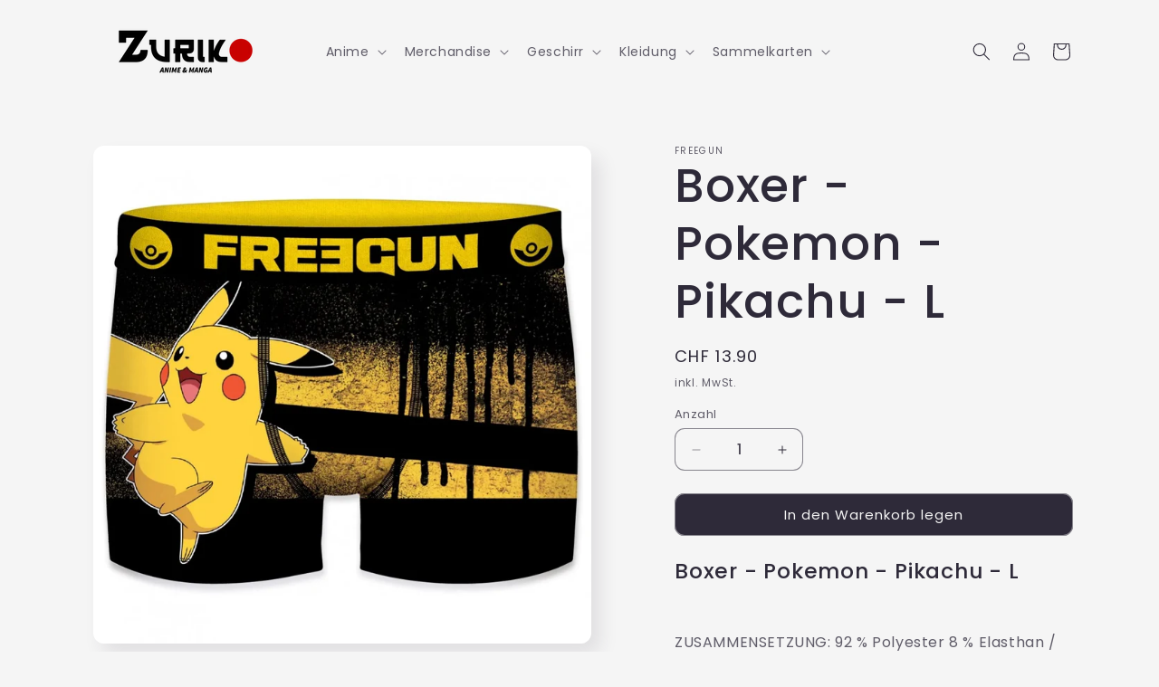

--- FILE ---
content_type: text/html; charset=utf-8
request_url: https://zuriko.ch/products/boxer-pokemon-pikachu-l-1
body_size: 26807
content:
<!doctype html>
<html class="no-js" lang="de">
  <head>
    <meta charset="utf-8">
    <meta http-equiv="X-UA-Compatible" content="IE=edge">
    <meta name="viewport" content="width=device-width,initial-scale=1">
    <meta name="theme-color" content="">
    <link rel="canonical" href="https://zuriko.ch/products/boxer-pokemon-pikachu-l-1"><link rel="preconnect" href="https://fonts.shopifycdn.com" crossorigin><title>
      Boxer - Pokemon - Pikachu - L
 &ndash; Zuriko Shop</title>

    
      <meta name="description" content="Boxer - Pokemon - Pikachu - L ZUSAMMENSETZUNG: 92 % Polyester 8 % Elasthan / Futter 100 % Baumwolle Hersteller ID: FGN23723, 3614001237234Release: 30.04.2021">
    

    

<meta property="og:site_name" content="Zuriko Shop">
<meta property="og:url" content="https://zuriko.ch/products/boxer-pokemon-pikachu-l-1">
<meta property="og:title" content="Boxer - Pokemon - Pikachu - L">
<meta property="og:type" content="product">
<meta property="og:description" content="Boxer - Pokemon - Pikachu - L ZUSAMMENSETZUNG: 92 % Polyester 8 % Elasthan / Futter 100 % Baumwolle Hersteller ID: FGN23723, 3614001237234Release: 30.04.2021"><meta property="og:image" content="http://zuriko.ch/cdn/shop/products/3614001237234.jpg?v=1698421368">
  <meta property="og:image:secure_url" content="https://zuriko.ch/cdn/shop/products/3614001237234.jpg?v=1698421368">
  <meta property="og:image:width" content="1300">
  <meta property="og:image:height" content="1300"><meta property="og:price:amount" content="13.90">
  <meta property="og:price:currency" content="CHF"><meta name="twitter:card" content="summary_large_image">
<meta name="twitter:title" content="Boxer - Pokemon - Pikachu - L">
<meta name="twitter:description" content="Boxer - Pokemon - Pikachu - L ZUSAMMENSETZUNG: 92 % Polyester 8 % Elasthan / Futter 100 % Baumwolle Hersteller ID: FGN23723, 3614001237234Release: 30.04.2021">


    <script src="//zuriko.ch/cdn/shop/t/7/assets/constants.js?v=58251544750838685771712227295" defer="defer"></script>
    <script src="//zuriko.ch/cdn/shop/t/7/assets/pubsub.js?v=158357773527763999511712227296" defer="defer"></script>
    <script src="//zuriko.ch/cdn/shop/t/7/assets/global.js?v=106116626045777747121712227295" defer="defer"></script><script src="//zuriko.ch/cdn/shop/t/7/assets/animations.js?v=88693664871331136111712227295" defer="defer"></script><script>window.performance && window.performance.mark && window.performance.mark('shopify.content_for_header.start');</script><meta name="google-site-verification" content="PJdEWtnMYLGriM6o91DHE_FreNPW-hktXw7gByvsHt8">
<meta id="shopify-digital-wallet" name="shopify-digital-wallet" content="/79570338076/digital_wallets/dialog">
<meta name="shopify-checkout-api-token" content="0e4032591c6d476442e4efc6c084fd97">
<meta id="in-context-paypal-metadata" data-shop-id="79570338076" data-venmo-supported="false" data-environment="production" data-locale="de_DE" data-paypal-v4="true" data-currency="CHF">
<link rel="alternate" type="application/json+oembed" href="https://zuriko.ch/products/boxer-pokemon-pikachu-l-1.oembed">
<script async="async" src="/checkouts/internal/preloads.js?locale=de-CH"></script>
<link rel="preconnect" href="https://shop.app" crossorigin="anonymous">
<script async="async" src="https://shop.app/checkouts/internal/preloads.js?locale=de-CH&shop_id=79570338076" crossorigin="anonymous"></script>
<script id="apple-pay-shop-capabilities" type="application/json">{"shopId":79570338076,"countryCode":"CH","currencyCode":"CHF","merchantCapabilities":["supports3DS"],"merchantId":"gid:\/\/shopify\/Shop\/79570338076","merchantName":"Zuriko Shop","requiredBillingContactFields":["postalAddress","email"],"requiredShippingContactFields":["postalAddress","email"],"shippingType":"shipping","supportedNetworks":["visa","masterCard","amex"],"total":{"type":"pending","label":"Zuriko Shop","amount":"1.00"},"shopifyPaymentsEnabled":true,"supportsSubscriptions":true}</script>
<script id="shopify-features" type="application/json">{"accessToken":"0e4032591c6d476442e4efc6c084fd97","betas":["rich-media-storefront-analytics"],"domain":"zuriko.ch","predictiveSearch":true,"shopId":79570338076,"locale":"de"}</script>
<script>var Shopify = Shopify || {};
Shopify.shop = "b2a4a7.myshopify.com";
Shopify.locale = "de";
Shopify.currency = {"active":"CHF","rate":"1.0"};
Shopify.country = "CH";
Shopify.theme = {"name":"Sense","id":166159122716,"schema_name":"Sense","schema_version":"13.0.1","theme_store_id":1356,"role":"main"};
Shopify.theme.handle = "null";
Shopify.theme.style = {"id":null,"handle":null};
Shopify.cdnHost = "zuriko.ch/cdn";
Shopify.routes = Shopify.routes || {};
Shopify.routes.root = "/";</script>
<script type="module">!function(o){(o.Shopify=o.Shopify||{}).modules=!0}(window);</script>
<script>!function(o){function n(){var o=[];function n(){o.push(Array.prototype.slice.apply(arguments))}return n.q=o,n}var t=o.Shopify=o.Shopify||{};t.loadFeatures=n(),t.autoloadFeatures=n()}(window);</script>
<script>
  window.ShopifyPay = window.ShopifyPay || {};
  window.ShopifyPay.apiHost = "shop.app\/pay";
  window.ShopifyPay.redirectState = null;
</script>
<script id="shop-js-analytics" type="application/json">{"pageType":"product"}</script>
<script defer="defer" async type="module" src="//zuriko.ch/cdn/shopifycloud/shop-js/modules/v2/client.init-shop-cart-sync_HUjMWWU5.de.esm.js"></script>
<script defer="defer" async type="module" src="//zuriko.ch/cdn/shopifycloud/shop-js/modules/v2/chunk.common_QpfDqRK1.esm.js"></script>
<script type="module">
  await import("//zuriko.ch/cdn/shopifycloud/shop-js/modules/v2/client.init-shop-cart-sync_HUjMWWU5.de.esm.js");
await import("//zuriko.ch/cdn/shopifycloud/shop-js/modules/v2/chunk.common_QpfDqRK1.esm.js");

  window.Shopify.SignInWithShop?.initShopCartSync?.({"fedCMEnabled":true,"windoidEnabled":true});

</script>
<script>
  window.Shopify = window.Shopify || {};
  if (!window.Shopify.featureAssets) window.Shopify.featureAssets = {};
  window.Shopify.featureAssets['shop-js'] = {"shop-cart-sync":["modules/v2/client.shop-cart-sync_ByUgVWtJ.de.esm.js","modules/v2/chunk.common_QpfDqRK1.esm.js"],"init-fed-cm":["modules/v2/client.init-fed-cm_CVqhkk-1.de.esm.js","modules/v2/chunk.common_QpfDqRK1.esm.js"],"shop-button":["modules/v2/client.shop-button_B0pFlqys.de.esm.js","modules/v2/chunk.common_QpfDqRK1.esm.js"],"shop-cash-offers":["modules/v2/client.shop-cash-offers_CaaeZ5wd.de.esm.js","modules/v2/chunk.common_QpfDqRK1.esm.js","modules/v2/chunk.modal_CS8dP9kO.esm.js"],"init-windoid":["modules/v2/client.init-windoid_B-gyVqfY.de.esm.js","modules/v2/chunk.common_QpfDqRK1.esm.js"],"shop-toast-manager":["modules/v2/client.shop-toast-manager_DgTeluS3.de.esm.js","modules/v2/chunk.common_QpfDqRK1.esm.js"],"init-shop-email-lookup-coordinator":["modules/v2/client.init-shop-email-lookup-coordinator_C5I212n4.de.esm.js","modules/v2/chunk.common_QpfDqRK1.esm.js"],"init-shop-cart-sync":["modules/v2/client.init-shop-cart-sync_HUjMWWU5.de.esm.js","modules/v2/chunk.common_QpfDqRK1.esm.js"],"avatar":["modules/v2/client.avatar_BTnouDA3.de.esm.js"],"pay-button":["modules/v2/client.pay-button_CJaF-UDc.de.esm.js","modules/v2/chunk.common_QpfDqRK1.esm.js"],"init-customer-accounts":["modules/v2/client.init-customer-accounts_BI_wUvuR.de.esm.js","modules/v2/client.shop-login-button_DTPR4l75.de.esm.js","modules/v2/chunk.common_QpfDqRK1.esm.js","modules/v2/chunk.modal_CS8dP9kO.esm.js"],"init-shop-for-new-customer-accounts":["modules/v2/client.init-shop-for-new-customer-accounts_C4qR5Wl-.de.esm.js","modules/v2/client.shop-login-button_DTPR4l75.de.esm.js","modules/v2/chunk.common_QpfDqRK1.esm.js","modules/v2/chunk.modal_CS8dP9kO.esm.js"],"shop-login-button":["modules/v2/client.shop-login-button_DTPR4l75.de.esm.js","modules/v2/chunk.common_QpfDqRK1.esm.js","modules/v2/chunk.modal_CS8dP9kO.esm.js"],"init-customer-accounts-sign-up":["modules/v2/client.init-customer-accounts-sign-up_SG5gYFpP.de.esm.js","modules/v2/client.shop-login-button_DTPR4l75.de.esm.js","modules/v2/chunk.common_QpfDqRK1.esm.js","modules/v2/chunk.modal_CS8dP9kO.esm.js"],"shop-follow-button":["modules/v2/client.shop-follow-button_CmMsyvrH.de.esm.js","modules/v2/chunk.common_QpfDqRK1.esm.js","modules/v2/chunk.modal_CS8dP9kO.esm.js"],"checkout-modal":["modules/v2/client.checkout-modal_tfCxQqrq.de.esm.js","modules/v2/chunk.common_QpfDqRK1.esm.js","modules/v2/chunk.modal_CS8dP9kO.esm.js"],"lead-capture":["modules/v2/client.lead-capture_Ccz5Zm6k.de.esm.js","modules/v2/chunk.common_QpfDqRK1.esm.js","modules/v2/chunk.modal_CS8dP9kO.esm.js"],"shop-login":["modules/v2/client.shop-login_BfivnucW.de.esm.js","modules/v2/chunk.common_QpfDqRK1.esm.js","modules/v2/chunk.modal_CS8dP9kO.esm.js"],"payment-terms":["modules/v2/client.payment-terms_D2Mn0eFV.de.esm.js","modules/v2/chunk.common_QpfDqRK1.esm.js","modules/v2/chunk.modal_CS8dP9kO.esm.js"]};
</script>
<script id="__st">var __st={"a":79570338076,"offset":3600,"reqid":"9259e87d-d34c-4416-8c01-386a40b16529-1768600174","pageurl":"zuriko.ch\/products\/boxer-pokemon-pikachu-l-1","u":"de8e434fea65","p":"product","rtyp":"product","rid":8817113727260};</script>
<script>window.ShopifyPaypalV4VisibilityTracking = true;</script>
<script id="captcha-bootstrap">!function(){'use strict';const t='contact',e='account',n='new_comment',o=[[t,t],['blogs',n],['comments',n],[t,'customer']],c=[[e,'customer_login'],[e,'guest_login'],[e,'recover_customer_password'],[e,'create_customer']],r=t=>t.map((([t,e])=>`form[action*='/${t}']:not([data-nocaptcha='true']) input[name='form_type'][value='${e}']`)).join(','),a=t=>()=>t?[...document.querySelectorAll(t)].map((t=>t.form)):[];function s(){const t=[...o],e=r(t);return a(e)}const i='password',u='form_key',d=['recaptcha-v3-token','g-recaptcha-response','h-captcha-response',i],f=()=>{try{return window.sessionStorage}catch{return}},m='__shopify_v',_=t=>t.elements[u];function p(t,e,n=!1){try{const o=window.sessionStorage,c=JSON.parse(o.getItem(e)),{data:r}=function(t){const{data:e,action:n}=t;return t[m]||n?{data:e,action:n}:{data:t,action:n}}(c);for(const[e,n]of Object.entries(r))t.elements[e]&&(t.elements[e].value=n);n&&o.removeItem(e)}catch(o){console.error('form repopulation failed',{error:o})}}const l='form_type',E='cptcha';function T(t){t.dataset[E]=!0}const w=window,h=w.document,L='Shopify',v='ce_forms',y='captcha';let A=!1;((t,e)=>{const n=(g='f06e6c50-85a8-45c8-87d0-21a2b65856fe',I='https://cdn.shopify.com/shopifycloud/storefront-forms-hcaptcha/ce_storefront_forms_captcha_hcaptcha.v1.5.2.iife.js',D={infoText:'Durch hCaptcha geschützt',privacyText:'Datenschutz',termsText:'Allgemeine Geschäftsbedingungen'},(t,e,n)=>{const o=w[L][v],c=o.bindForm;if(c)return c(t,g,e,D).then(n);var r;o.q.push([[t,g,e,D],n]),r=I,A||(h.body.append(Object.assign(h.createElement('script'),{id:'captcha-provider',async:!0,src:r})),A=!0)});var g,I,D;w[L]=w[L]||{},w[L][v]=w[L][v]||{},w[L][v].q=[],w[L][y]=w[L][y]||{},w[L][y].protect=function(t,e){n(t,void 0,e),T(t)},Object.freeze(w[L][y]),function(t,e,n,w,h,L){const[v,y,A,g]=function(t,e,n){const i=e?o:[],u=t?c:[],d=[...i,...u],f=r(d),m=r(i),_=r(d.filter((([t,e])=>n.includes(e))));return[a(f),a(m),a(_),s()]}(w,h,L),I=t=>{const e=t.target;return e instanceof HTMLFormElement?e:e&&e.form},D=t=>v().includes(t);t.addEventListener('submit',(t=>{const e=I(t);if(!e)return;const n=D(e)&&!e.dataset.hcaptchaBound&&!e.dataset.recaptchaBound,o=_(e),c=g().includes(e)&&(!o||!o.value);(n||c)&&t.preventDefault(),c&&!n&&(function(t){try{if(!f())return;!function(t){const e=f();if(!e)return;const n=_(t);if(!n)return;const o=n.value;o&&e.removeItem(o)}(t);const e=Array.from(Array(32),(()=>Math.random().toString(36)[2])).join('');!function(t,e){_(t)||t.append(Object.assign(document.createElement('input'),{type:'hidden',name:u})),t.elements[u].value=e}(t,e),function(t,e){const n=f();if(!n)return;const o=[...t.querySelectorAll(`input[type='${i}']`)].map((({name:t})=>t)),c=[...d,...o],r={};for(const[a,s]of new FormData(t).entries())c.includes(a)||(r[a]=s);n.setItem(e,JSON.stringify({[m]:1,action:t.action,data:r}))}(t,e)}catch(e){console.error('failed to persist form',e)}}(e),e.submit())}));const S=(t,e)=>{t&&!t.dataset[E]&&(n(t,e.some((e=>e===t))),T(t))};for(const o of['focusin','change'])t.addEventListener(o,(t=>{const e=I(t);D(e)&&S(e,y())}));const B=e.get('form_key'),M=e.get(l),P=B&&M;t.addEventListener('DOMContentLoaded',(()=>{const t=y();if(P)for(const e of t)e.elements[l].value===M&&p(e,B);[...new Set([...A(),...v().filter((t=>'true'===t.dataset.shopifyCaptcha))])].forEach((e=>S(e,t)))}))}(h,new URLSearchParams(w.location.search),n,t,e,['guest_login'])})(!0,!0)}();</script>
<script integrity="sha256-4kQ18oKyAcykRKYeNunJcIwy7WH5gtpwJnB7kiuLZ1E=" data-source-attribution="shopify.loadfeatures" defer="defer" src="//zuriko.ch/cdn/shopifycloud/storefront/assets/storefront/load_feature-a0a9edcb.js" crossorigin="anonymous"></script>
<script crossorigin="anonymous" defer="defer" src="//zuriko.ch/cdn/shopifycloud/storefront/assets/shopify_pay/storefront-65b4c6d7.js?v=20250812"></script>
<script data-source-attribution="shopify.dynamic_checkout.dynamic.init">var Shopify=Shopify||{};Shopify.PaymentButton=Shopify.PaymentButton||{isStorefrontPortableWallets:!0,init:function(){window.Shopify.PaymentButton.init=function(){};var t=document.createElement("script");t.src="https://zuriko.ch/cdn/shopifycloud/portable-wallets/latest/portable-wallets.de.js",t.type="module",document.head.appendChild(t)}};
</script>
<script data-source-attribution="shopify.dynamic_checkout.buyer_consent">
  function portableWalletsHideBuyerConsent(e){var t=document.getElementById("shopify-buyer-consent"),n=document.getElementById("shopify-subscription-policy-button");t&&n&&(t.classList.add("hidden"),t.setAttribute("aria-hidden","true"),n.removeEventListener("click",e))}function portableWalletsShowBuyerConsent(e){var t=document.getElementById("shopify-buyer-consent"),n=document.getElementById("shopify-subscription-policy-button");t&&n&&(t.classList.remove("hidden"),t.removeAttribute("aria-hidden"),n.addEventListener("click",e))}window.Shopify?.PaymentButton&&(window.Shopify.PaymentButton.hideBuyerConsent=portableWalletsHideBuyerConsent,window.Shopify.PaymentButton.showBuyerConsent=portableWalletsShowBuyerConsent);
</script>
<script data-source-attribution="shopify.dynamic_checkout.cart.bootstrap">document.addEventListener("DOMContentLoaded",(function(){function t(){return document.querySelector("shopify-accelerated-checkout-cart, shopify-accelerated-checkout")}if(t())Shopify.PaymentButton.init();else{new MutationObserver((function(e,n){t()&&(Shopify.PaymentButton.init(),n.disconnect())})).observe(document.body,{childList:!0,subtree:!0})}}));
</script>
<link id="shopify-accelerated-checkout-styles" rel="stylesheet" media="screen" href="https://zuriko.ch/cdn/shopifycloud/portable-wallets/latest/accelerated-checkout-backwards-compat.css" crossorigin="anonymous">
<style id="shopify-accelerated-checkout-cart">
        #shopify-buyer-consent {
  margin-top: 1em;
  display: inline-block;
  width: 100%;
}

#shopify-buyer-consent.hidden {
  display: none;
}

#shopify-subscription-policy-button {
  background: none;
  border: none;
  padding: 0;
  text-decoration: underline;
  font-size: inherit;
  cursor: pointer;
}

#shopify-subscription-policy-button::before {
  box-shadow: none;
}

      </style>
<script id="sections-script" data-sections="header" defer="defer" src="//zuriko.ch/cdn/shop/t/7/compiled_assets/scripts.js?197"></script>
<script>window.performance && window.performance.mark && window.performance.mark('shopify.content_for_header.end');</script>


    <style data-shopify>
      @font-face {
  font-family: Poppins;
  font-weight: 400;
  font-style: normal;
  font-display: swap;
  src: url("//zuriko.ch/cdn/fonts/poppins/poppins_n4.0ba78fa5af9b0e1a374041b3ceaadf0a43b41362.woff2") format("woff2"),
       url("//zuriko.ch/cdn/fonts/poppins/poppins_n4.214741a72ff2596839fc9760ee7a770386cf16ca.woff") format("woff");
}

      @font-face {
  font-family: Poppins;
  font-weight: 700;
  font-style: normal;
  font-display: swap;
  src: url("//zuriko.ch/cdn/fonts/poppins/poppins_n7.56758dcf284489feb014a026f3727f2f20a54626.woff2") format("woff2"),
       url("//zuriko.ch/cdn/fonts/poppins/poppins_n7.f34f55d9b3d3205d2cd6f64955ff4b36f0cfd8da.woff") format("woff");
}

      @font-face {
  font-family: Poppins;
  font-weight: 400;
  font-style: italic;
  font-display: swap;
  src: url("//zuriko.ch/cdn/fonts/poppins/poppins_i4.846ad1e22474f856bd6b81ba4585a60799a9f5d2.woff2") format("woff2"),
       url("//zuriko.ch/cdn/fonts/poppins/poppins_i4.56b43284e8b52fc64c1fd271f289a39e8477e9ec.woff") format("woff");
}

      @font-face {
  font-family: Poppins;
  font-weight: 700;
  font-style: italic;
  font-display: swap;
  src: url("//zuriko.ch/cdn/fonts/poppins/poppins_i7.42fd71da11e9d101e1e6c7932199f925f9eea42d.woff2") format("woff2"),
       url("//zuriko.ch/cdn/fonts/poppins/poppins_i7.ec8499dbd7616004e21155106d13837fff4cf556.woff") format("woff");
}

      @font-face {
  font-family: Poppins;
  font-weight: 500;
  font-style: normal;
  font-display: swap;
  src: url("//zuriko.ch/cdn/fonts/poppins/poppins_n5.ad5b4b72b59a00358afc706450c864c3c8323842.woff2") format("woff2"),
       url("//zuriko.ch/cdn/fonts/poppins/poppins_n5.33757fdf985af2d24b32fcd84c9a09224d4b2c39.woff") format("woff");
}


      
        :root,
        .color-scheme-1 {
          --color-background: 245,245,245;
        
          --gradient-background: #f5f5f5;
        

        

        --color-foreground: 46,42,57;
        --color-background-contrast: 181,181,181;
        --color-shadow: 46,42,57;
        --color-button: 255,255,255;
        --color-button-text: 255,255,255;
        --color-secondary-button: 245,245,245;
        --color-secondary-button-text: 46,42,57;
        --color-link: 46,42,57;
        --color-badge-foreground: 46,42,57;
        --color-badge-background: 245,245,245;
        --color-badge-border: 46,42,57;
        --payment-terms-background-color: rgb(245 245 245);
      }
      
        
        .color-scheme-2 {
          --color-background: 245,245,245;
        
          --gradient-background: #f5f5f5;
        

        

        --color-foreground: 46,42,57;
        --color-background-contrast: 181,181,181;
        --color-shadow: 46,42,57;
        --color-button: 46,42,57;
        --color-button-text: 245,245,245;
        --color-secondary-button: 245,245,245;
        --color-secondary-button-text: 46,42,57;
        --color-link: 46,42,57;
        --color-badge-foreground: 46,42,57;
        --color-badge-background: 245,245,245;
        --color-badge-border: 46,42,57;
        --payment-terms-background-color: rgb(245 245 245);
      }
      
        
        .color-scheme-3 {
          --color-background: 46,42,57;
        
          --gradient-background: #2e2a39;
        

        

        --color-foreground: 253,251,247;
        --color-background-contrast: 58,53,72;
        --color-shadow: 46,42,57;
        --color-button: 253,251,247;
        --color-button-text: 46,42,57;
        --color-secondary-button: 46,42,57;
        --color-secondary-button-text: 253,251,247;
        --color-link: 253,251,247;
        --color-badge-foreground: 253,251,247;
        --color-badge-background: 46,42,57;
        --color-badge-border: 253,251,247;
        --payment-terms-background-color: rgb(46 42 57);
      }
      
        
        .color-scheme-4 {
          --color-background: 155,4,111;
        
          --gradient-background: #9b046f;
        

        

        --color-foreground: 253,251,247;
        --color-background-contrast: 180,5,129;
        --color-shadow: 46,42,57;
        --color-button: 253,251,247;
        --color-button-text: 155,4,111;
        --color-secondary-button: 155,4,111;
        --color-secondary-button-text: 253,251,247;
        --color-link: 253,251,247;
        --color-badge-foreground: 253,251,247;
        --color-badge-background: 155,4,111;
        --color-badge-border: 253,251,247;
        --payment-terms-background-color: rgb(155 4 111);
      }
      
        
        .color-scheme-5 {
          --color-background: 94,54,83;
        
          --gradient-background: linear-gradient(320deg, rgba(134, 16, 106, 1), rgba(94, 54, 83, 1) 100%);
        

        

        --color-foreground: 253,251,247;
        --color-background-contrast: 13,7,11;
        --color-shadow: 46,42,57;
        --color-button: 253,251,247;
        --color-button-text: 94,54,83;
        --color-secondary-button: 94,54,83;
        --color-secondary-button-text: 253,251,247;
        --color-link: 253,251,247;
        --color-badge-foreground: 253,251,247;
        --color-badge-background: 94,54,83;
        --color-badge-border: 253,251,247;
        --payment-terms-background-color: rgb(94 54 83);
      }
      
        
        .color-scheme-855b9ced-4a89-4f6e-ac14-b4c874ce2369 {
          --color-background: 255,255,255;
        
          --gradient-background: linear-gradient(133deg, rgba(250, 220, 54, 1) 11%, rgba(254, 98, 146, 1) 49%, rgba(250, 220, 54, 1) 87%);
        

        

        --color-foreground: 46,42,57;
        --color-background-contrast: 191,191,191;
        --color-shadow: 46,42,57;
        --color-button: 221,29,29;
        --color-button-text: 253,251,247;
        --color-secondary-button: 255,255,255;
        --color-secondary-button-text: 46,42,57;
        --color-link: 46,42,57;
        --color-badge-foreground: 46,42,57;
        --color-badge-background: 255,255,255;
        --color-badge-border: 46,42,57;
        --payment-terms-background-color: rgb(255 255 255);
      }
      

      body, .color-scheme-1, .color-scheme-2, .color-scheme-3, .color-scheme-4, .color-scheme-5, .color-scheme-855b9ced-4a89-4f6e-ac14-b4c874ce2369 {
        color: rgba(var(--color-foreground), 0.75);
        background-color: rgb(var(--color-background));
      }

      :root {
        --font-body-family: Poppins, sans-serif;
        --font-body-style: normal;
        --font-body-weight: 400;
        --font-body-weight-bold: 700;

        --font-heading-family: Poppins, sans-serif;
        --font-heading-style: normal;
        --font-heading-weight: 500;

        --font-body-scale: 1.0;
        --font-heading-scale: 1.3;

        --media-padding: px;
        --media-border-opacity: 0.1;
        --media-border-width: 0px;
        --media-radius: 12px;
        --media-shadow-opacity: 0.1;
        --media-shadow-horizontal-offset: 10px;
        --media-shadow-vertical-offset: 12px;
        --media-shadow-blur-radius: 20px;
        --media-shadow-visible: 1;

        --page-width: 120rem;
        --page-width-margin: 0rem;

        --product-card-image-padding: 0.0rem;
        --product-card-corner-radius: 1.2rem;
        --product-card-text-alignment: center;
        --product-card-border-width: 0.0rem;
        --product-card-border-opacity: 0.1;
        --product-card-shadow-opacity: 0.05;
        --product-card-shadow-visible: 1;
        --product-card-shadow-horizontal-offset: 1.0rem;
        --product-card-shadow-vertical-offset: 1.0rem;
        --product-card-shadow-blur-radius: 3.5rem;

        --collection-card-image-padding: 0.0rem;
        --collection-card-corner-radius: 1.2rem;
        --collection-card-text-alignment: center;
        --collection-card-border-width: 0.0rem;
        --collection-card-border-opacity: 0.1;
        --collection-card-shadow-opacity: 0.05;
        --collection-card-shadow-visible: 1;
        --collection-card-shadow-horizontal-offset: 1.0rem;
        --collection-card-shadow-vertical-offset: 1.0rem;
        --collection-card-shadow-blur-radius: 3.5rem;

        --blog-card-image-padding: 0.0rem;
        --blog-card-corner-radius: 1.2rem;
        --blog-card-text-alignment: center;
        --blog-card-border-width: 0.0rem;
        --blog-card-border-opacity: 0.1;
        --blog-card-shadow-opacity: 0.05;
        --blog-card-shadow-visible: 1;
        --blog-card-shadow-horizontal-offset: 1.0rem;
        --blog-card-shadow-vertical-offset: 1.0rem;
        --blog-card-shadow-blur-radius: 3.5rem;

        --badge-corner-radius: 2.0rem;

        --popup-border-width: 1px;
        --popup-border-opacity: 0.1;
        --popup-corner-radius: 22px;
        --popup-shadow-opacity: 0.1;
        --popup-shadow-horizontal-offset: 10px;
        --popup-shadow-vertical-offset: 12px;
        --popup-shadow-blur-radius: 20px;

        --drawer-border-width: 1px;
        --drawer-border-opacity: 0.1;
        --drawer-shadow-opacity: 0.0;
        --drawer-shadow-horizontal-offset: 0px;
        --drawer-shadow-vertical-offset: 4px;
        --drawer-shadow-blur-radius: 5px;

        --spacing-sections-desktop: 36px;
        --spacing-sections-mobile: 25px;

        --grid-desktop-vertical-spacing: 40px;
        --grid-desktop-horizontal-spacing: 40px;
        --grid-mobile-vertical-spacing: 20px;
        --grid-mobile-horizontal-spacing: 20px;

        --text-boxes-border-opacity: 0.05;
        --text-boxes-border-width: 3px;
        --text-boxes-radius: 24px;
        --text-boxes-shadow-opacity: 0.0;
        --text-boxes-shadow-visible: 0;
        --text-boxes-shadow-horizontal-offset: 10px;
        --text-boxes-shadow-vertical-offset: 12px;
        --text-boxes-shadow-blur-radius: 20px;

        --buttons-radius: 10px;
        --buttons-radius-outset: 11px;
        --buttons-border-width: 1px;
        --buttons-border-opacity: 0.55;
        --buttons-shadow-opacity: 0.0;
        --buttons-shadow-visible: 0;
        --buttons-shadow-horizontal-offset: 0px;
        --buttons-shadow-vertical-offset: 4px;
        --buttons-shadow-blur-radius: 5px;
        --buttons-border-offset: 0.3px;

        --inputs-radius: 10px;
        --inputs-border-width: 1px;
        --inputs-border-opacity: 0.55;
        --inputs-shadow-opacity: 0.0;
        --inputs-shadow-horizontal-offset: 0px;
        --inputs-margin-offset: 0px;
        --inputs-shadow-vertical-offset: 4px;
        --inputs-shadow-blur-radius: 5px;
        --inputs-radius-outset: 11px;

        --variant-pills-radius: 10px;
        --variant-pills-border-width: 0px;
        --variant-pills-border-opacity: 0.1;
        --variant-pills-shadow-opacity: 0.0;
        --variant-pills-shadow-horizontal-offset: 0px;
        --variant-pills-shadow-vertical-offset: 4px;
        --variant-pills-shadow-blur-radius: 5px;
      }

      *,
      *::before,
      *::after {
        box-sizing: inherit;
      }

      html {
        box-sizing: border-box;
        font-size: calc(var(--font-body-scale) * 62.5%);
        height: 100%;
      }

      body {
        display: grid;
        grid-template-rows: auto auto 1fr auto;
        grid-template-columns: 100%;
        min-height: 100%;
        margin: 0;
        font-size: 1.5rem;
        letter-spacing: 0.06rem;
        line-height: calc(1 + 0.8 / var(--font-body-scale));
        font-family: var(--font-body-family);
        font-style: var(--font-body-style);
        font-weight: var(--font-body-weight);
      }

      @media screen and (min-width: 750px) {
        body {
          font-size: 1.6rem;
        }
      }
    </style>

    <link href="//zuriko.ch/cdn/shop/t/7/assets/base.css?v=25513028573540360251712227295" rel="stylesheet" type="text/css" media="all" />
<link rel="preload" as="font" href="//zuriko.ch/cdn/fonts/poppins/poppins_n4.0ba78fa5af9b0e1a374041b3ceaadf0a43b41362.woff2" type="font/woff2" crossorigin><link rel="preload" as="font" href="//zuriko.ch/cdn/fonts/poppins/poppins_n5.ad5b4b72b59a00358afc706450c864c3c8323842.woff2" type="font/woff2" crossorigin><link
        rel="stylesheet"
        href="//zuriko.ch/cdn/shop/t/7/assets/component-predictive-search.css?v=118923337488134913561712227295"
        media="print"
        onload="this.media='all'"
      ><script>
      document.documentElement.className = document.documentElement.className.replace('no-js', 'js');
      if (Shopify.designMode) {
        document.documentElement.classList.add('shopify-design-mode');
      }
    </script>
  <link href="https://monorail-edge.shopifysvc.com" rel="dns-prefetch">
<script>(function(){if ("sendBeacon" in navigator && "performance" in window) {try {var session_token_from_headers = performance.getEntriesByType('navigation')[0].serverTiming.find(x => x.name == '_s').description;} catch {var session_token_from_headers = undefined;}var session_cookie_matches = document.cookie.match(/_shopify_s=([^;]*)/);var session_token_from_cookie = session_cookie_matches && session_cookie_matches.length === 2 ? session_cookie_matches[1] : "";var session_token = session_token_from_headers || session_token_from_cookie || "";function handle_abandonment_event(e) {var entries = performance.getEntries().filter(function(entry) {return /monorail-edge.shopifysvc.com/.test(entry.name);});if (!window.abandonment_tracked && entries.length === 0) {window.abandonment_tracked = true;var currentMs = Date.now();var navigation_start = performance.timing.navigationStart;var payload = {shop_id: 79570338076,url: window.location.href,navigation_start,duration: currentMs - navigation_start,session_token,page_type: "product"};window.navigator.sendBeacon("https://monorail-edge.shopifysvc.com/v1/produce", JSON.stringify({schema_id: "online_store_buyer_site_abandonment/1.1",payload: payload,metadata: {event_created_at_ms: currentMs,event_sent_at_ms: currentMs}}));}}window.addEventListener('pagehide', handle_abandonment_event);}}());</script>
<script id="web-pixels-manager-setup">(function e(e,d,r,n,o){if(void 0===o&&(o={}),!Boolean(null===(a=null===(i=window.Shopify)||void 0===i?void 0:i.analytics)||void 0===a?void 0:a.replayQueue)){var i,a;window.Shopify=window.Shopify||{};var t=window.Shopify;t.analytics=t.analytics||{};var s=t.analytics;s.replayQueue=[],s.publish=function(e,d,r){return s.replayQueue.push([e,d,r]),!0};try{self.performance.mark("wpm:start")}catch(e){}var l=function(){var e={modern:/Edge?\/(1{2}[4-9]|1[2-9]\d|[2-9]\d{2}|\d{4,})\.\d+(\.\d+|)|Firefox\/(1{2}[4-9]|1[2-9]\d|[2-9]\d{2}|\d{4,})\.\d+(\.\d+|)|Chrom(ium|e)\/(9{2}|\d{3,})\.\d+(\.\d+|)|(Maci|X1{2}).+ Version\/(15\.\d+|(1[6-9]|[2-9]\d|\d{3,})\.\d+)([,.]\d+|)( \(\w+\)|)( Mobile\/\w+|) Safari\/|Chrome.+OPR\/(9{2}|\d{3,})\.\d+\.\d+|(CPU[ +]OS|iPhone[ +]OS|CPU[ +]iPhone|CPU IPhone OS|CPU iPad OS)[ +]+(15[._]\d+|(1[6-9]|[2-9]\d|\d{3,})[._]\d+)([._]\d+|)|Android:?[ /-](13[3-9]|1[4-9]\d|[2-9]\d{2}|\d{4,})(\.\d+|)(\.\d+|)|Android.+Firefox\/(13[5-9]|1[4-9]\d|[2-9]\d{2}|\d{4,})\.\d+(\.\d+|)|Android.+Chrom(ium|e)\/(13[3-9]|1[4-9]\d|[2-9]\d{2}|\d{4,})\.\d+(\.\d+|)|SamsungBrowser\/([2-9]\d|\d{3,})\.\d+/,legacy:/Edge?\/(1[6-9]|[2-9]\d|\d{3,})\.\d+(\.\d+|)|Firefox\/(5[4-9]|[6-9]\d|\d{3,})\.\d+(\.\d+|)|Chrom(ium|e)\/(5[1-9]|[6-9]\d|\d{3,})\.\d+(\.\d+|)([\d.]+$|.*Safari\/(?![\d.]+ Edge\/[\d.]+$))|(Maci|X1{2}).+ Version\/(10\.\d+|(1[1-9]|[2-9]\d|\d{3,})\.\d+)([,.]\d+|)( \(\w+\)|)( Mobile\/\w+|) Safari\/|Chrome.+OPR\/(3[89]|[4-9]\d|\d{3,})\.\d+\.\d+|(CPU[ +]OS|iPhone[ +]OS|CPU[ +]iPhone|CPU IPhone OS|CPU iPad OS)[ +]+(10[._]\d+|(1[1-9]|[2-9]\d|\d{3,})[._]\d+)([._]\d+|)|Android:?[ /-](13[3-9]|1[4-9]\d|[2-9]\d{2}|\d{4,})(\.\d+|)(\.\d+|)|Mobile Safari.+OPR\/([89]\d|\d{3,})\.\d+\.\d+|Android.+Firefox\/(13[5-9]|1[4-9]\d|[2-9]\d{2}|\d{4,})\.\d+(\.\d+|)|Android.+Chrom(ium|e)\/(13[3-9]|1[4-9]\d|[2-9]\d{2}|\d{4,})\.\d+(\.\d+|)|Android.+(UC? ?Browser|UCWEB|U3)[ /]?(15\.([5-9]|\d{2,})|(1[6-9]|[2-9]\d|\d{3,})\.\d+)\.\d+|SamsungBrowser\/(5\.\d+|([6-9]|\d{2,})\.\d+)|Android.+MQ{2}Browser\/(14(\.(9|\d{2,})|)|(1[5-9]|[2-9]\d|\d{3,})(\.\d+|))(\.\d+|)|K[Aa][Ii]OS\/(3\.\d+|([4-9]|\d{2,})\.\d+)(\.\d+|)/},d=e.modern,r=e.legacy,n=navigator.userAgent;return n.match(d)?"modern":n.match(r)?"legacy":"unknown"}(),u="modern"===l?"modern":"legacy",c=(null!=n?n:{modern:"",legacy:""})[u],f=function(e){return[e.baseUrl,"/wpm","/b",e.hashVersion,"modern"===e.buildTarget?"m":"l",".js"].join("")}({baseUrl:d,hashVersion:r,buildTarget:u}),m=function(e){var d=e.version,r=e.bundleTarget,n=e.surface,o=e.pageUrl,i=e.monorailEndpoint;return{emit:function(e){var a=e.status,t=e.errorMsg,s=(new Date).getTime(),l=JSON.stringify({metadata:{event_sent_at_ms:s},events:[{schema_id:"web_pixels_manager_load/3.1",payload:{version:d,bundle_target:r,page_url:o,status:a,surface:n,error_msg:t},metadata:{event_created_at_ms:s}}]});if(!i)return console&&console.warn&&console.warn("[Web Pixels Manager] No Monorail endpoint provided, skipping logging."),!1;try{return self.navigator.sendBeacon.bind(self.navigator)(i,l)}catch(e){}var u=new XMLHttpRequest;try{return u.open("POST",i,!0),u.setRequestHeader("Content-Type","text/plain"),u.send(l),!0}catch(e){return console&&console.warn&&console.warn("[Web Pixels Manager] Got an unhandled error while logging to Monorail."),!1}}}}({version:r,bundleTarget:l,surface:e.surface,pageUrl:self.location.href,monorailEndpoint:e.monorailEndpoint});try{o.browserTarget=l,function(e){var d=e.src,r=e.async,n=void 0===r||r,o=e.onload,i=e.onerror,a=e.sri,t=e.scriptDataAttributes,s=void 0===t?{}:t,l=document.createElement("script"),u=document.querySelector("head"),c=document.querySelector("body");if(l.async=n,l.src=d,a&&(l.integrity=a,l.crossOrigin="anonymous"),s)for(var f in s)if(Object.prototype.hasOwnProperty.call(s,f))try{l.dataset[f]=s[f]}catch(e){}if(o&&l.addEventListener("load",o),i&&l.addEventListener("error",i),u)u.appendChild(l);else{if(!c)throw new Error("Did not find a head or body element to append the script");c.appendChild(l)}}({src:f,async:!0,onload:function(){if(!function(){var e,d;return Boolean(null===(d=null===(e=window.Shopify)||void 0===e?void 0:e.analytics)||void 0===d?void 0:d.initialized)}()){var d=window.webPixelsManager.init(e)||void 0;if(d){var r=window.Shopify.analytics;r.replayQueue.forEach((function(e){var r=e[0],n=e[1],o=e[2];d.publishCustomEvent(r,n,o)})),r.replayQueue=[],r.publish=d.publishCustomEvent,r.visitor=d.visitor,r.initialized=!0}}},onerror:function(){return m.emit({status:"failed",errorMsg:"".concat(f," has failed to load")})},sri:function(e){var d=/^sha384-[A-Za-z0-9+/=]+$/;return"string"==typeof e&&d.test(e)}(c)?c:"",scriptDataAttributes:o}),m.emit({status:"loading"})}catch(e){m.emit({status:"failed",errorMsg:(null==e?void 0:e.message)||"Unknown error"})}}})({shopId: 79570338076,storefrontBaseUrl: "https://zuriko.ch",extensionsBaseUrl: "https://extensions.shopifycdn.com/cdn/shopifycloud/web-pixels-manager",monorailEndpoint: "https://monorail-edge.shopifysvc.com/unstable/produce_batch",surface: "storefront-renderer",enabledBetaFlags: ["2dca8a86"],webPixelsConfigList: [{"id":"687243548","configuration":"{\"config\":\"{\\\"pixel_id\\\":\\\"G-VFCV6MF8M9\\\",\\\"target_country\\\":\\\"CH\\\",\\\"gtag_events\\\":[{\\\"type\\\":\\\"search\\\",\\\"action_label\\\":[\\\"G-VFCV6MF8M9\\\",\\\"AW-11160576128\\\/Rxy5CID94-EYEIDB48kp\\\"]},{\\\"type\\\":\\\"begin_checkout\\\",\\\"action_label\\\":[\\\"G-VFCV6MF8M9\\\",\\\"AW-11160576128\\\/jxvpCIb94-EYEIDB48kp\\\"]},{\\\"type\\\":\\\"view_item\\\",\\\"action_label\\\":[\\\"G-VFCV6MF8M9\\\",\\\"AW-11160576128\\\/fboRCP384-EYEIDB48kp\\\",\\\"MC-4HYJD9X6P5\\\"]},{\\\"type\\\":\\\"purchase\\\",\\\"action_label\\\":[\\\"G-VFCV6MF8M9\\\",\\\"AW-11160576128\\\/NtlKCPf84-EYEIDB48kp\\\",\\\"MC-4HYJD9X6P5\\\"]},{\\\"type\\\":\\\"page_view\\\",\\\"action_label\\\":[\\\"G-VFCV6MF8M9\\\",\\\"AW-11160576128\\\/vvhPCPr84-EYEIDB48kp\\\",\\\"MC-4HYJD9X6P5\\\"]},{\\\"type\\\":\\\"add_payment_info\\\",\\\"action_label\\\":[\\\"G-VFCV6MF8M9\\\",\\\"AW-11160576128\\\/sPVHCIn94-EYEIDB48kp\\\"]},{\\\"type\\\":\\\"add_to_cart\\\",\\\"action_label\\\":[\\\"G-VFCV6MF8M9\\\",\\\"AW-11160576128\\\/OVOYCIP94-EYEIDB48kp\\\"]}],\\\"enable_monitoring_mode\\\":false}\"}","eventPayloadVersion":"v1","runtimeContext":"OPEN","scriptVersion":"b2a88bafab3e21179ed38636efcd8a93","type":"APP","apiClientId":1780363,"privacyPurposes":[],"dataSharingAdjustments":{"protectedCustomerApprovalScopes":["read_customer_address","read_customer_email","read_customer_name","read_customer_personal_data","read_customer_phone"]}},{"id":"shopify-app-pixel","configuration":"{}","eventPayloadVersion":"v1","runtimeContext":"STRICT","scriptVersion":"0450","apiClientId":"shopify-pixel","type":"APP","privacyPurposes":["ANALYTICS","MARKETING"]},{"id":"shopify-custom-pixel","eventPayloadVersion":"v1","runtimeContext":"LAX","scriptVersion":"0450","apiClientId":"shopify-pixel","type":"CUSTOM","privacyPurposes":["ANALYTICS","MARKETING"]}],isMerchantRequest: false,initData: {"shop":{"name":"Zuriko Shop","paymentSettings":{"currencyCode":"CHF"},"myshopifyDomain":"b2a4a7.myshopify.com","countryCode":"CH","storefrontUrl":"https:\/\/zuriko.ch"},"customer":null,"cart":null,"checkout":null,"productVariants":[{"price":{"amount":13.9,"currencyCode":"CHF"},"product":{"title":"Boxer - Pokemon - Pikachu - L","vendor":"Freegun","id":"8817113727260","untranslatedTitle":"Boxer - Pokemon - Pikachu - L","url":"\/products\/boxer-pokemon-pikachu-l-1","type":"Spielzeuge \u0026 Spiele \u003e Spielzeuge"},"id":"47130396524828","image":{"src":"\/\/zuriko.ch\/cdn\/shop\/products\/3614001237234.jpg?v=1698421368"},"sku":"3614001237234","title":"Default Title","untranslatedTitle":"Default Title"}],"purchasingCompany":null},},"https://zuriko.ch/cdn","fcfee988w5aeb613cpc8e4bc33m6693e112",{"modern":"","legacy":""},{"shopId":"79570338076","storefrontBaseUrl":"https:\/\/zuriko.ch","extensionBaseUrl":"https:\/\/extensions.shopifycdn.com\/cdn\/shopifycloud\/web-pixels-manager","surface":"storefront-renderer","enabledBetaFlags":"[\"2dca8a86\"]","isMerchantRequest":"false","hashVersion":"fcfee988w5aeb613cpc8e4bc33m6693e112","publish":"custom","events":"[[\"page_viewed\",{}],[\"product_viewed\",{\"productVariant\":{\"price\":{\"amount\":13.9,\"currencyCode\":\"CHF\"},\"product\":{\"title\":\"Boxer - Pokemon - Pikachu - L\",\"vendor\":\"Freegun\",\"id\":\"8817113727260\",\"untranslatedTitle\":\"Boxer - Pokemon - Pikachu - L\",\"url\":\"\/products\/boxer-pokemon-pikachu-l-1\",\"type\":\"Spielzeuge \u0026 Spiele \u003e Spielzeuge\"},\"id\":\"47130396524828\",\"image\":{\"src\":\"\/\/zuriko.ch\/cdn\/shop\/products\/3614001237234.jpg?v=1698421368\"},\"sku\":\"3614001237234\",\"title\":\"Default Title\",\"untranslatedTitle\":\"Default Title\"}}]]"});</script><script>
  window.ShopifyAnalytics = window.ShopifyAnalytics || {};
  window.ShopifyAnalytics.meta = window.ShopifyAnalytics.meta || {};
  window.ShopifyAnalytics.meta.currency = 'CHF';
  var meta = {"product":{"id":8817113727260,"gid":"gid:\/\/shopify\/Product\/8817113727260","vendor":"Freegun","type":"Spielzeuge \u0026 Spiele \u003e Spielzeuge","handle":"boxer-pokemon-pikachu-l-1","variants":[{"id":47130396524828,"price":1390,"name":"Boxer - Pokemon - Pikachu - L","public_title":null,"sku":"3614001237234"}],"remote":false},"page":{"pageType":"product","resourceType":"product","resourceId":8817113727260,"requestId":"9259e87d-d34c-4416-8c01-386a40b16529-1768600174"}};
  for (var attr in meta) {
    window.ShopifyAnalytics.meta[attr] = meta[attr];
  }
</script>
<script class="analytics">
  (function () {
    var customDocumentWrite = function(content) {
      var jquery = null;

      if (window.jQuery) {
        jquery = window.jQuery;
      } else if (window.Checkout && window.Checkout.$) {
        jquery = window.Checkout.$;
      }

      if (jquery) {
        jquery('body').append(content);
      }
    };

    var hasLoggedConversion = function(token) {
      if (token) {
        return document.cookie.indexOf('loggedConversion=' + token) !== -1;
      }
      return false;
    }

    var setCookieIfConversion = function(token) {
      if (token) {
        var twoMonthsFromNow = new Date(Date.now());
        twoMonthsFromNow.setMonth(twoMonthsFromNow.getMonth() + 2);

        document.cookie = 'loggedConversion=' + token + '; expires=' + twoMonthsFromNow;
      }
    }

    var trekkie = window.ShopifyAnalytics.lib = window.trekkie = window.trekkie || [];
    if (trekkie.integrations) {
      return;
    }
    trekkie.methods = [
      'identify',
      'page',
      'ready',
      'track',
      'trackForm',
      'trackLink'
    ];
    trekkie.factory = function(method) {
      return function() {
        var args = Array.prototype.slice.call(arguments);
        args.unshift(method);
        trekkie.push(args);
        return trekkie;
      };
    };
    for (var i = 0; i < trekkie.methods.length; i++) {
      var key = trekkie.methods[i];
      trekkie[key] = trekkie.factory(key);
    }
    trekkie.load = function(config) {
      trekkie.config = config || {};
      trekkie.config.initialDocumentCookie = document.cookie;
      var first = document.getElementsByTagName('script')[0];
      var script = document.createElement('script');
      script.type = 'text/javascript';
      script.onerror = function(e) {
        var scriptFallback = document.createElement('script');
        scriptFallback.type = 'text/javascript';
        scriptFallback.onerror = function(error) {
                var Monorail = {
      produce: function produce(monorailDomain, schemaId, payload) {
        var currentMs = new Date().getTime();
        var event = {
          schema_id: schemaId,
          payload: payload,
          metadata: {
            event_created_at_ms: currentMs,
            event_sent_at_ms: currentMs
          }
        };
        return Monorail.sendRequest("https://" + monorailDomain + "/v1/produce", JSON.stringify(event));
      },
      sendRequest: function sendRequest(endpointUrl, payload) {
        // Try the sendBeacon API
        if (window && window.navigator && typeof window.navigator.sendBeacon === 'function' && typeof window.Blob === 'function' && !Monorail.isIos12()) {
          var blobData = new window.Blob([payload], {
            type: 'text/plain'
          });

          if (window.navigator.sendBeacon(endpointUrl, blobData)) {
            return true;
          } // sendBeacon was not successful

        } // XHR beacon

        var xhr = new XMLHttpRequest();

        try {
          xhr.open('POST', endpointUrl);
          xhr.setRequestHeader('Content-Type', 'text/plain');
          xhr.send(payload);
        } catch (e) {
          console.log(e);
        }

        return false;
      },
      isIos12: function isIos12() {
        return window.navigator.userAgent.lastIndexOf('iPhone; CPU iPhone OS 12_') !== -1 || window.navigator.userAgent.lastIndexOf('iPad; CPU OS 12_') !== -1;
      }
    };
    Monorail.produce('monorail-edge.shopifysvc.com',
      'trekkie_storefront_load_errors/1.1',
      {shop_id: 79570338076,
      theme_id: 166159122716,
      app_name: "storefront",
      context_url: window.location.href,
      source_url: "//zuriko.ch/cdn/s/trekkie.storefront.cd680fe47e6c39ca5d5df5f0a32d569bc48c0f27.min.js"});

        };
        scriptFallback.async = true;
        scriptFallback.src = '//zuriko.ch/cdn/s/trekkie.storefront.cd680fe47e6c39ca5d5df5f0a32d569bc48c0f27.min.js';
        first.parentNode.insertBefore(scriptFallback, first);
      };
      script.async = true;
      script.src = '//zuriko.ch/cdn/s/trekkie.storefront.cd680fe47e6c39ca5d5df5f0a32d569bc48c0f27.min.js';
      first.parentNode.insertBefore(script, first);
    };
    trekkie.load(
      {"Trekkie":{"appName":"storefront","development":false,"defaultAttributes":{"shopId":79570338076,"isMerchantRequest":null,"themeId":166159122716,"themeCityHash":"8381388758044027469","contentLanguage":"de","currency":"CHF","eventMetadataId":"6abe6136-ec24-4b3c-a634-973ff3f61fba"},"isServerSideCookieWritingEnabled":true,"monorailRegion":"shop_domain","enabledBetaFlags":["65f19447"]},"Session Attribution":{},"S2S":{"facebookCapiEnabled":false,"source":"trekkie-storefront-renderer","apiClientId":580111}}
    );

    var loaded = false;
    trekkie.ready(function() {
      if (loaded) return;
      loaded = true;

      window.ShopifyAnalytics.lib = window.trekkie;

      var originalDocumentWrite = document.write;
      document.write = customDocumentWrite;
      try { window.ShopifyAnalytics.merchantGoogleAnalytics.call(this); } catch(error) {};
      document.write = originalDocumentWrite;

      window.ShopifyAnalytics.lib.page(null,{"pageType":"product","resourceType":"product","resourceId":8817113727260,"requestId":"9259e87d-d34c-4416-8c01-386a40b16529-1768600174","shopifyEmitted":true});

      var match = window.location.pathname.match(/checkouts\/(.+)\/(thank_you|post_purchase)/)
      var token = match? match[1]: undefined;
      if (!hasLoggedConversion(token)) {
        setCookieIfConversion(token);
        window.ShopifyAnalytics.lib.track("Viewed Product",{"currency":"CHF","variantId":47130396524828,"productId":8817113727260,"productGid":"gid:\/\/shopify\/Product\/8817113727260","name":"Boxer - Pokemon - Pikachu - L","price":"13.90","sku":"3614001237234","brand":"Freegun","variant":null,"category":"Spielzeuge \u0026 Spiele \u003e Spielzeuge","nonInteraction":true,"remote":false},undefined,undefined,{"shopifyEmitted":true});
      window.ShopifyAnalytics.lib.track("monorail:\/\/trekkie_storefront_viewed_product\/1.1",{"currency":"CHF","variantId":47130396524828,"productId":8817113727260,"productGid":"gid:\/\/shopify\/Product\/8817113727260","name":"Boxer - Pokemon - Pikachu - L","price":"13.90","sku":"3614001237234","brand":"Freegun","variant":null,"category":"Spielzeuge \u0026 Spiele \u003e Spielzeuge","nonInteraction":true,"remote":false,"referer":"https:\/\/zuriko.ch\/products\/boxer-pokemon-pikachu-l-1"});
      }
    });


        var eventsListenerScript = document.createElement('script');
        eventsListenerScript.async = true;
        eventsListenerScript.src = "//zuriko.ch/cdn/shopifycloud/storefront/assets/shop_events_listener-3da45d37.js";
        document.getElementsByTagName('head')[0].appendChild(eventsListenerScript);

})();</script>
<script
  defer
  src="https://zuriko.ch/cdn/shopifycloud/perf-kit/shopify-perf-kit-3.0.4.min.js"
  data-application="storefront-renderer"
  data-shop-id="79570338076"
  data-render-region="gcp-us-east1"
  data-page-type="product"
  data-theme-instance-id="166159122716"
  data-theme-name="Sense"
  data-theme-version="13.0.1"
  data-monorail-region="shop_domain"
  data-resource-timing-sampling-rate="10"
  data-shs="true"
  data-shs-beacon="true"
  data-shs-export-with-fetch="true"
  data-shs-logs-sample-rate="1"
  data-shs-beacon-endpoint="https://zuriko.ch/api/collect"
></script>
</head>

  <body class="gradient animate--hover-vertical-lift">
    <a class="skip-to-content-link button visually-hidden" href="#MainContent">
      Direkt zum Inhalt
    </a><!-- BEGIN sections: header-group -->
<div id="shopify-section-sections--22273473282332__header" class="shopify-section shopify-section-group-header-group section-header"><link rel="stylesheet" href="//zuriko.ch/cdn/shop/t/7/assets/component-list-menu.css?v=151968516119678728991712227295" media="print" onload="this.media='all'">
<link rel="stylesheet" href="//zuriko.ch/cdn/shop/t/7/assets/component-search.css?v=165164710990765432851712227295" media="print" onload="this.media='all'">
<link rel="stylesheet" href="//zuriko.ch/cdn/shop/t/7/assets/component-menu-drawer.css?v=85170387104997277661712227295" media="print" onload="this.media='all'">
<link rel="stylesheet" href="//zuriko.ch/cdn/shop/t/7/assets/component-cart-notification.css?v=54116361853792938221712227295" media="print" onload="this.media='all'">
<link rel="stylesheet" href="//zuriko.ch/cdn/shop/t/7/assets/component-cart-items.css?v=136978088507021421401712227295" media="print" onload="this.media='all'"><link rel="stylesheet" href="//zuriko.ch/cdn/shop/t/7/assets/component-price.css?v=70172745017360139101712227295" media="print" onload="this.media='all'"><noscript><link href="//zuriko.ch/cdn/shop/t/7/assets/component-list-menu.css?v=151968516119678728991712227295" rel="stylesheet" type="text/css" media="all" /></noscript>
<noscript><link href="//zuriko.ch/cdn/shop/t/7/assets/component-search.css?v=165164710990765432851712227295" rel="stylesheet" type="text/css" media="all" /></noscript>
<noscript><link href="//zuriko.ch/cdn/shop/t/7/assets/component-menu-drawer.css?v=85170387104997277661712227295" rel="stylesheet" type="text/css" media="all" /></noscript>
<noscript><link href="//zuriko.ch/cdn/shop/t/7/assets/component-cart-notification.css?v=54116361853792938221712227295" rel="stylesheet" type="text/css" media="all" /></noscript>
<noscript><link href="//zuriko.ch/cdn/shop/t/7/assets/component-cart-items.css?v=136978088507021421401712227295" rel="stylesheet" type="text/css" media="all" /></noscript>

<style>
  header-drawer {
    justify-self: start;
    margin-left: -1.2rem;
  }@media screen and (min-width: 990px) {
      header-drawer {
        display: none;
      }
    }.menu-drawer-container {
    display: flex;
  }

  .list-menu {
    list-style: none;
    padding: 0;
    margin: 0;
  }

  .list-menu--inline {
    display: inline-flex;
    flex-wrap: wrap;
  }

  summary.list-menu__item {
    padding-right: 2.7rem;
  }

  .list-menu__item {
    display: flex;
    align-items: center;
    line-height: calc(1 + 0.3 / var(--font-body-scale));
  }

  .list-menu__item--link {
    text-decoration: none;
    padding-bottom: 1rem;
    padding-top: 1rem;
    line-height: calc(1 + 0.8 / var(--font-body-scale));
  }

  @media screen and (min-width: 750px) {
    .list-menu__item--link {
      padding-bottom: 0.5rem;
      padding-top: 0.5rem;
    }
  }
</style><style data-shopify>.header {
    padding: 10px 3rem 10px 3rem;
  }

  .section-header {
    position: sticky; /* This is for fixing a Safari z-index issue. PR #2147 */
    margin-bottom: 18px;
  }

  @media screen and (min-width: 750px) {
    .section-header {
      margin-bottom: 24px;
    }
  }

  @media screen and (min-width: 990px) {
    .header {
      padding-top: 20px;
      padding-bottom: 20px;
    }
  }</style><script src="//zuriko.ch/cdn/shop/t/7/assets/details-disclosure.js?v=13653116266235556501712227295" defer="defer"></script>
<script src="//zuriko.ch/cdn/shop/t/7/assets/details-modal.js?v=25581673532751508451712227295" defer="defer"></script>
<script src="//zuriko.ch/cdn/shop/t/7/assets/cart-notification.js?v=133508293167896966491712227295" defer="defer"></script>
<script src="//zuriko.ch/cdn/shop/t/7/assets/search-form.js?v=133129549252120666541712227296" defer="defer"></script><svg xmlns="http://www.w3.org/2000/svg" class="hidden">
  <symbol id="icon-search" viewbox="0 0 18 19" fill="none">
    <path fill-rule="evenodd" clip-rule="evenodd" d="M11.03 11.68A5.784 5.784 0 112.85 3.5a5.784 5.784 0 018.18 8.18zm.26 1.12a6.78 6.78 0 11.72-.7l5.4 5.4a.5.5 0 11-.71.7l-5.41-5.4z" fill="currentColor"/>
  </symbol>

  <symbol id="icon-reset" class="icon icon-close"  fill="none" viewBox="0 0 18 18" stroke="currentColor">
    <circle r="8.5" cy="9" cx="9" stroke-opacity="0.2"/>
    <path d="M6.82972 6.82915L1.17193 1.17097" stroke-linecap="round" stroke-linejoin="round" transform="translate(5 5)"/>
    <path d="M1.22896 6.88502L6.77288 1.11523" stroke-linecap="round" stroke-linejoin="round" transform="translate(5 5)"/>
  </symbol>

  <symbol id="icon-close" class="icon icon-close" fill="none" viewBox="0 0 18 17">
    <path d="M.865 15.978a.5.5 0 00.707.707l7.433-7.431 7.579 7.282a.501.501 0 00.846-.37.5.5 0 00-.153-.351L9.712 8.546l7.417-7.416a.5.5 0 10-.707-.708L8.991 7.853 1.413.573a.5.5 0 10-.693.72l7.563 7.268-7.418 7.417z" fill="currentColor">
  </symbol>
</svg><sticky-header data-sticky-type="on-scroll-up" class="header-wrapper color-scheme-2 gradient"><header class="header header--middle-left header--mobile-center page-width header--has-menu header--has-account">

<header-drawer data-breakpoint="tablet">
  <details id="Details-menu-drawer-container" class="menu-drawer-container">
    <summary
      class="header__icon header__icon--menu header__icon--summary link focus-inset"
      aria-label="Menü"
    >
      <span>
        <svg
  xmlns="http://www.w3.org/2000/svg"
  aria-hidden="true"
  focusable="false"
  class="icon icon-hamburger"
  fill="none"
  viewBox="0 0 18 16"
>
  <path d="M1 .5a.5.5 0 100 1h15.71a.5.5 0 000-1H1zM.5 8a.5.5 0 01.5-.5h15.71a.5.5 0 010 1H1A.5.5 0 01.5 8zm0 7a.5.5 0 01.5-.5h15.71a.5.5 0 010 1H1a.5.5 0 01-.5-.5z" fill="currentColor">
</svg>

        <svg
  xmlns="http://www.w3.org/2000/svg"
  aria-hidden="true"
  focusable="false"
  class="icon icon-close"
  fill="none"
  viewBox="0 0 18 17"
>
  <path d="M.865 15.978a.5.5 0 00.707.707l7.433-7.431 7.579 7.282a.501.501 0 00.846-.37.5.5 0 00-.153-.351L9.712 8.546l7.417-7.416a.5.5 0 10-.707-.708L8.991 7.853 1.413.573a.5.5 0 10-.693.72l7.563 7.268-7.418 7.417z" fill="currentColor">
</svg>

      </span>
    </summary>
    <div id="menu-drawer" class="gradient menu-drawer motion-reduce color-scheme-1">
      <div class="menu-drawer__inner-container">
        <div class="menu-drawer__navigation-container">
          <nav class="menu-drawer__navigation">
            <ul class="menu-drawer__menu has-submenu list-menu" role="list"><li><details id="Details-menu-drawer-menu-item-1">
                      <summary
                        id="HeaderDrawer-anime"
                        class="menu-drawer__menu-item list-menu__item link link--text focus-inset"
                      >
                        Anime
                        <svg
  viewBox="0 0 14 10"
  fill="none"
  aria-hidden="true"
  focusable="false"
  class="icon icon-arrow"
  xmlns="http://www.w3.org/2000/svg"
>
  <path fill-rule="evenodd" clip-rule="evenodd" d="M8.537.808a.5.5 0 01.817-.162l4 4a.5.5 0 010 .708l-4 4a.5.5 0 11-.708-.708L11.793 5.5H1a.5.5 0 010-1h10.793L8.646 1.354a.5.5 0 01-.109-.546z" fill="currentColor">
</svg>

                        <svg aria-hidden="true" focusable="false" class="icon icon-caret" viewBox="0 0 10 6">
  <path fill-rule="evenodd" clip-rule="evenodd" d="M9.354.646a.5.5 0 00-.708 0L5 4.293 1.354.646a.5.5 0 00-.708.708l4 4a.5.5 0 00.708 0l4-4a.5.5 0 000-.708z" fill="currentColor">
</svg>

                      </summary>
                      <div
                        id="link-anime"
                        class="menu-drawer__submenu has-submenu gradient motion-reduce"
                        tabindex="-1"
                      >
                        <div class="menu-drawer__inner-submenu">
                          <button class="menu-drawer__close-button link link--text focus-inset" aria-expanded="true">
                            <svg
  viewBox="0 0 14 10"
  fill="none"
  aria-hidden="true"
  focusable="false"
  class="icon icon-arrow"
  xmlns="http://www.w3.org/2000/svg"
>
  <path fill-rule="evenodd" clip-rule="evenodd" d="M8.537.808a.5.5 0 01.817-.162l4 4a.5.5 0 010 .708l-4 4a.5.5 0 11-.708-.708L11.793 5.5H1a.5.5 0 010-1h10.793L8.646 1.354a.5.5 0 01-.109-.546z" fill="currentColor">
</svg>

                            Anime
                          </button>
                          <ul class="menu-drawer__menu list-menu" role="list" tabindex="-1"><li><a
                                    id="HeaderDrawer-anime-one-piece"
                                    href="/collections/one-piece"
                                    class="menu-drawer__menu-item link link--text list-menu__item focus-inset"
                                    
                                  >
                                    One Piece
                                  </a></li><li><a
                                    id="HeaderDrawer-anime-dragon-ball"
                                    href="/collections/dragon-ball"
                                    class="menu-drawer__menu-item link link--text list-menu__item focus-inset"
                                    
                                  >
                                    Dragon Ball
                                  </a></li><li><a
                                    id="HeaderDrawer-anime-naruto"
                                    href="/collections/naruto"
                                    class="menu-drawer__menu-item link link--text list-menu__item focus-inset"
                                    
                                  >
                                    Naruto
                                  </a></li><li><a
                                    id="HeaderDrawer-anime-jujutsu-kaisen"
                                    href="/collections/jujutsu-kaisen"
                                    class="menu-drawer__menu-item link link--text list-menu__item focus-inset"
                                    
                                  >
                                    Jujutsu Kaisen
                                  </a></li><li><a
                                    id="HeaderDrawer-anime-demon-slayer"
                                    href="/collections/demon-slayer"
                                    class="menu-drawer__menu-item link link--text list-menu__item focus-inset"
                                    
                                  >
                                    Demon Slayer
                                  </a></li><li><a
                                    id="HeaderDrawer-anime-pokemon"
                                    href="/collections/pokemon"
                                    class="menu-drawer__menu-item link link--text list-menu__item focus-inset"
                                    
                                  >
                                    Pokemon
                                  </a></li><li><a
                                    id="HeaderDrawer-anime-sailor-moon"
                                    href="/collections/sailor-moon"
                                    class="menu-drawer__menu-item link link--text list-menu__item focus-inset"
                                    
                                  >
                                    Sailor Moon
                                  </a></li></ul>
                        </div>
                      </div>
                    </details></li><li><details id="Details-menu-drawer-menu-item-2">
                      <summary
                        id="HeaderDrawer-merchandise"
                        class="menu-drawer__menu-item list-menu__item link link--text focus-inset"
                      >
                        Merchandise
                        <svg
  viewBox="0 0 14 10"
  fill="none"
  aria-hidden="true"
  focusable="false"
  class="icon icon-arrow"
  xmlns="http://www.w3.org/2000/svg"
>
  <path fill-rule="evenodd" clip-rule="evenodd" d="M8.537.808a.5.5 0 01.817-.162l4 4a.5.5 0 010 .708l-4 4a.5.5 0 11-.708-.708L11.793 5.5H1a.5.5 0 010-1h10.793L8.646 1.354a.5.5 0 01-.109-.546z" fill="currentColor">
</svg>

                        <svg aria-hidden="true" focusable="false" class="icon icon-caret" viewBox="0 0 10 6">
  <path fill-rule="evenodd" clip-rule="evenodd" d="M9.354.646a.5.5 0 00-.708 0L5 4.293 1.354.646a.5.5 0 00-.708.708l4 4a.5.5 0 00.708 0l4-4a.5.5 0 000-.708z" fill="currentColor">
</svg>

                      </summary>
                      <div
                        id="link-merchandise"
                        class="menu-drawer__submenu has-submenu gradient motion-reduce"
                        tabindex="-1"
                      >
                        <div class="menu-drawer__inner-submenu">
                          <button class="menu-drawer__close-button link link--text focus-inset" aria-expanded="true">
                            <svg
  viewBox="0 0 14 10"
  fill="none"
  aria-hidden="true"
  focusable="false"
  class="icon icon-arrow"
  xmlns="http://www.w3.org/2000/svg"
>
  <path fill-rule="evenodd" clip-rule="evenodd" d="M8.537.808a.5.5 0 01.817-.162l4 4a.5.5 0 010 .708l-4 4a.5.5 0 11-.708-.708L11.793 5.5H1a.5.5 0 010-1h10.793L8.646 1.354a.5.5 0 01-.109-.546z" fill="currentColor">
</svg>

                            Merchandise
                          </button>
                          <ul class="menu-drawer__menu list-menu" role="list" tabindex="-1"><li><details id="Details-menu-drawer-merchandise-figuren">
                                    <summary
                                      id="HeaderDrawer-merchandise-figuren"
                                      class="menu-drawer__menu-item link link--text list-menu__item focus-inset"
                                    >
                                      Figuren
                                      <svg
  viewBox="0 0 14 10"
  fill="none"
  aria-hidden="true"
  focusable="false"
  class="icon icon-arrow"
  xmlns="http://www.w3.org/2000/svg"
>
  <path fill-rule="evenodd" clip-rule="evenodd" d="M8.537.808a.5.5 0 01.817-.162l4 4a.5.5 0 010 .708l-4 4a.5.5 0 11-.708-.708L11.793 5.5H1a.5.5 0 010-1h10.793L8.646 1.354a.5.5 0 01-.109-.546z" fill="currentColor">
</svg>

                                      <svg aria-hidden="true" focusable="false" class="icon icon-caret" viewBox="0 0 10 6">
  <path fill-rule="evenodd" clip-rule="evenodd" d="M9.354.646a.5.5 0 00-.708 0L5 4.293 1.354.646a.5.5 0 00-.708.708l4 4a.5.5 0 00.708 0l4-4a.5.5 0 000-.708z" fill="currentColor">
</svg>

                                    </summary>
                                    <div
                                      id="childlink-figuren"
                                      class="menu-drawer__submenu has-submenu gradient motion-reduce"
                                    >
                                      <button
                                        class="menu-drawer__close-button link link--text focus-inset"
                                        aria-expanded="true"
                                      >
                                        <svg
  viewBox="0 0 14 10"
  fill="none"
  aria-hidden="true"
  focusable="false"
  class="icon icon-arrow"
  xmlns="http://www.w3.org/2000/svg"
>
  <path fill-rule="evenodd" clip-rule="evenodd" d="M8.537.808a.5.5 0 01.817-.162l4 4a.5.5 0 010 .708l-4 4a.5.5 0 11-.708-.708L11.793 5.5H1a.5.5 0 010-1h10.793L8.646 1.354a.5.5 0 01-.109-.546z" fill="currentColor">
</svg>

                                        Figuren
                                      </button>
                                      <ul
                                        class="menu-drawer__menu list-menu"
                                        role="list"
                                        tabindex="-1"
                                      ><li>
                                            <a
                                              id="HeaderDrawer-merchandise-figuren-figuren"
                                              href="/collections/figuren"
                                              class="menu-drawer__menu-item link link--text list-menu__item focus-inset"
                                              
                                            >
                                              Figuren
                                            </a>
                                          </li><li>
                                            <a
                                              id="HeaderDrawer-merchandise-figuren-gelenkfiguren"
                                              href="/collections/gelenkfigur"
                                              class="menu-drawer__menu-item link link--text list-menu__item focus-inset"
                                              
                                            >
                                              Gelenkfiguren
                                            </a>
                                          </li><li>
                                            <a
                                              id="HeaderDrawer-merchandise-figuren-pop-figuren"
                                              href="/collections/pop-figuren"
                                              class="menu-drawer__menu-item link link--text list-menu__item focus-inset"
                                              
                                            >
                                              POP Figuren
                                            </a>
                                          </li><li>
                                            <a
                                              id="HeaderDrawer-merchandise-figuren-acryl-figuren"
                                              href="/collections/acryl-figuren"
                                              class="menu-drawer__menu-item link link--text list-menu__item focus-inset"
                                              
                                            >
                                              Acryl Figuren
                                            </a>
                                          </li><li>
                                            <a
                                              id="HeaderDrawer-merchandise-figuren-modell-replikas"
                                              href="/collections/modell-replikas"
                                              class="menu-drawer__menu-item link link--text list-menu__item focus-inset"
                                              
                                            >
                                              Modell Replikas
                                            </a>
                                          </li><li>
                                            <a
                                              id="HeaderDrawer-merchandise-figuren-modell"
                                              href="/collections/c-modell"
                                              class="menu-drawer__menu-item link link--text list-menu__item focus-inset"
                                              
                                            >
                                              Modell
                                            </a>
                                          </li></ul>
                                    </div>
                                  </details></li><li><details id="Details-menu-drawer-merchandise-poster">
                                    <summary
                                      id="HeaderDrawer-merchandise-poster"
                                      class="menu-drawer__menu-item link link--text list-menu__item focus-inset"
                                    >
                                      Poster
                                      <svg
  viewBox="0 0 14 10"
  fill="none"
  aria-hidden="true"
  focusable="false"
  class="icon icon-arrow"
  xmlns="http://www.w3.org/2000/svg"
>
  <path fill-rule="evenodd" clip-rule="evenodd" d="M8.537.808a.5.5 0 01.817-.162l4 4a.5.5 0 010 .708l-4 4a.5.5 0 11-.708-.708L11.793 5.5H1a.5.5 0 010-1h10.793L8.646 1.354a.5.5 0 01-.109-.546z" fill="currentColor">
</svg>

                                      <svg aria-hidden="true" focusable="false" class="icon icon-caret" viewBox="0 0 10 6">
  <path fill-rule="evenodd" clip-rule="evenodd" d="M9.354.646a.5.5 0 00-.708 0L5 4.293 1.354.646a.5.5 0 00-.708.708l4 4a.5.5 0 00.708 0l4-4a.5.5 0 000-.708z" fill="currentColor">
</svg>

                                    </summary>
                                    <div
                                      id="childlink-poster"
                                      class="menu-drawer__submenu has-submenu gradient motion-reduce"
                                    >
                                      <button
                                        class="menu-drawer__close-button link link--text focus-inset"
                                        aria-expanded="true"
                                      >
                                        <svg
  viewBox="0 0 14 10"
  fill="none"
  aria-hidden="true"
  focusable="false"
  class="icon icon-arrow"
  xmlns="http://www.w3.org/2000/svg"
>
  <path fill-rule="evenodd" clip-rule="evenodd" d="M8.537.808a.5.5 0 01.817-.162l4 4a.5.5 0 010 .708l-4 4a.5.5 0 11-.708-.708L11.793 5.5H1a.5.5 0 010-1h10.793L8.646 1.354a.5.5 0 01-.109-.546z" fill="currentColor">
</svg>

                                        Poster
                                      </button>
                                      <ul
                                        class="menu-drawer__menu list-menu"
                                        role="list"
                                        tabindex="-1"
                                      ><li>
                                            <a
                                              id="HeaderDrawer-merchandise-poster-poster"
                                              href="/collections/poster"
                                              class="menu-drawer__menu-item link link--text list-menu__item focus-inset"
                                              
                                            >
                                              Poster
                                            </a>
                                          </li><li>
                                            <a
                                              id="HeaderDrawer-merchandise-poster-rahmen"
                                              href="/collections/rahmen"
                                              class="menu-drawer__menu-item link link--text list-menu__item focus-inset"
                                              
                                            >
                                              Rahmen
                                            </a>
                                          </li><li>
                                            <a
                                              id="HeaderDrawer-merchandise-poster-metallplatte"
                                              href="/collections/metallplatte"
                                              class="menu-drawer__menu-item link link--text list-menu__item focus-inset"
                                              
                                            >
                                              Metallplatte
                                            </a>
                                          </li></ul>
                                    </div>
                                  </details></li><li><details id="Details-menu-drawer-merchandise-schreibwaren">
                                    <summary
                                      id="HeaderDrawer-merchandise-schreibwaren"
                                      class="menu-drawer__menu-item link link--text list-menu__item focus-inset"
                                    >
                                      Schreibwaren
                                      <svg
  viewBox="0 0 14 10"
  fill="none"
  aria-hidden="true"
  focusable="false"
  class="icon icon-arrow"
  xmlns="http://www.w3.org/2000/svg"
>
  <path fill-rule="evenodd" clip-rule="evenodd" d="M8.537.808a.5.5 0 01.817-.162l4 4a.5.5 0 010 .708l-4 4a.5.5 0 11-.708-.708L11.793 5.5H1a.5.5 0 010-1h10.793L8.646 1.354a.5.5 0 01-.109-.546z" fill="currentColor">
</svg>

                                      <svg aria-hidden="true" focusable="false" class="icon icon-caret" viewBox="0 0 10 6">
  <path fill-rule="evenodd" clip-rule="evenodd" d="M9.354.646a.5.5 0 00-.708 0L5 4.293 1.354.646a.5.5 0 00-.708.708l4 4a.5.5 0 00.708 0l4-4a.5.5 0 000-.708z" fill="currentColor">
</svg>

                                    </summary>
                                    <div
                                      id="childlink-schreibwaren"
                                      class="menu-drawer__submenu has-submenu gradient motion-reduce"
                                    >
                                      <button
                                        class="menu-drawer__close-button link link--text focus-inset"
                                        aria-expanded="true"
                                      >
                                        <svg
  viewBox="0 0 14 10"
  fill="none"
  aria-hidden="true"
  focusable="false"
  class="icon icon-arrow"
  xmlns="http://www.w3.org/2000/svg"
>
  <path fill-rule="evenodd" clip-rule="evenodd" d="M8.537.808a.5.5 0 01.817-.162l4 4a.5.5 0 010 .708l-4 4a.5.5 0 11-.708-.708L11.793 5.5H1a.5.5 0 010-1h10.793L8.646 1.354a.5.5 0 01-.109-.546z" fill="currentColor">
</svg>

                                        Schreibwaren
                                      </button>
                                      <ul
                                        class="menu-drawer__menu list-menu"
                                        role="list"
                                        tabindex="-1"
                                      ><li>
                                            <a
                                              id="HeaderDrawer-merchandise-schreibwaren-schreibwaren"
                                              href="/collections/schreibwaren"
                                              class="menu-drawer__menu-item link link--text list-menu__item focus-inset"
                                              
                                            >
                                              Schreibwaren
                                            </a>
                                          </li><li>
                                            <a
                                              id="HeaderDrawer-merchandise-schreibwaren-notizbucher"
                                              href="/collections/notizbucher"
                                              class="menu-drawer__menu-item link link--text list-menu__item focus-inset"
                                              
                                            >
                                              Notizbücher
                                            </a>
                                          </li></ul>
                                    </div>
                                  </details></li><li><details id="Details-menu-drawer-merchandise-plusch-kissen">
                                    <summary
                                      id="HeaderDrawer-merchandise-plusch-kissen"
                                      class="menu-drawer__menu-item link link--text list-menu__item focus-inset"
                                    >
                                      Plüsch &amp; Kissen
                                      <svg
  viewBox="0 0 14 10"
  fill="none"
  aria-hidden="true"
  focusable="false"
  class="icon icon-arrow"
  xmlns="http://www.w3.org/2000/svg"
>
  <path fill-rule="evenodd" clip-rule="evenodd" d="M8.537.808a.5.5 0 01.817-.162l4 4a.5.5 0 010 .708l-4 4a.5.5 0 11-.708-.708L11.793 5.5H1a.5.5 0 010-1h10.793L8.646 1.354a.5.5 0 01-.109-.546z" fill="currentColor">
</svg>

                                      <svg aria-hidden="true" focusable="false" class="icon icon-caret" viewBox="0 0 10 6">
  <path fill-rule="evenodd" clip-rule="evenodd" d="M9.354.646a.5.5 0 00-.708 0L5 4.293 1.354.646a.5.5 0 00-.708.708l4 4a.5.5 0 00.708 0l4-4a.5.5 0 000-.708z" fill="currentColor">
</svg>

                                    </summary>
                                    <div
                                      id="childlink-plusch-kissen"
                                      class="menu-drawer__submenu has-submenu gradient motion-reduce"
                                    >
                                      <button
                                        class="menu-drawer__close-button link link--text focus-inset"
                                        aria-expanded="true"
                                      >
                                        <svg
  viewBox="0 0 14 10"
  fill="none"
  aria-hidden="true"
  focusable="false"
  class="icon icon-arrow"
  xmlns="http://www.w3.org/2000/svg"
>
  <path fill-rule="evenodd" clip-rule="evenodd" d="M8.537.808a.5.5 0 01.817-.162l4 4a.5.5 0 010 .708l-4 4a.5.5 0 11-.708-.708L11.793 5.5H1a.5.5 0 010-1h10.793L8.646 1.354a.5.5 0 01-.109-.546z" fill="currentColor">
</svg>

                                        Plüsch &amp; Kissen
                                      </button>
                                      <ul
                                        class="menu-drawer__menu list-menu"
                                        role="list"
                                        tabindex="-1"
                                      ><li>
                                            <a
                                              id="HeaderDrawer-merchandise-plusch-kissen-kissen"
                                              href="/collections/kissen"
                                              class="menu-drawer__menu-item link link--text list-menu__item focus-inset"
                                              
                                            >
                                              Kissen
                                            </a>
                                          </li><li>
                                            <a
                                              id="HeaderDrawer-merchandise-plusch-kissen-plusch"
                                              href="/collections/plusch"
                                              class="menu-drawer__menu-item link link--text list-menu__item focus-inset"
                                              
                                            >
                                              Plüsch
                                            </a>
                                          </li></ul>
                                    </div>
                                  </details></li><li><details id="Details-menu-drawer-merchandise-spiele-puzzle">
                                    <summary
                                      id="HeaderDrawer-merchandise-spiele-puzzle"
                                      class="menu-drawer__menu-item link link--text list-menu__item focus-inset"
                                    >
                                      Spiele &amp; Puzzle
                                      <svg
  viewBox="0 0 14 10"
  fill="none"
  aria-hidden="true"
  focusable="false"
  class="icon icon-arrow"
  xmlns="http://www.w3.org/2000/svg"
>
  <path fill-rule="evenodd" clip-rule="evenodd" d="M8.537.808a.5.5 0 01.817-.162l4 4a.5.5 0 010 .708l-4 4a.5.5 0 11-.708-.708L11.793 5.5H1a.5.5 0 010-1h10.793L8.646 1.354a.5.5 0 01-.109-.546z" fill="currentColor">
</svg>

                                      <svg aria-hidden="true" focusable="false" class="icon icon-caret" viewBox="0 0 10 6">
  <path fill-rule="evenodd" clip-rule="evenodd" d="M9.354.646a.5.5 0 00-.708 0L5 4.293 1.354.646a.5.5 0 00-.708.708l4 4a.5.5 0 00.708 0l4-4a.5.5 0 000-.708z" fill="currentColor">
</svg>

                                    </summary>
                                    <div
                                      id="childlink-spiele-puzzle"
                                      class="menu-drawer__submenu has-submenu gradient motion-reduce"
                                    >
                                      <button
                                        class="menu-drawer__close-button link link--text focus-inset"
                                        aria-expanded="true"
                                      >
                                        <svg
  viewBox="0 0 14 10"
  fill="none"
  aria-hidden="true"
  focusable="false"
  class="icon icon-arrow"
  xmlns="http://www.w3.org/2000/svg"
>
  <path fill-rule="evenodd" clip-rule="evenodd" d="M8.537.808a.5.5 0 01.817-.162l4 4a.5.5 0 010 .708l-4 4a.5.5 0 11-.708-.708L11.793 5.5H1a.5.5 0 010-1h10.793L8.646 1.354a.5.5 0 01-.109-.546z" fill="currentColor">
</svg>

                                        Spiele &amp; Puzzle
                                      </button>
                                      <ul
                                        class="menu-drawer__menu list-menu"
                                        role="list"
                                        tabindex="-1"
                                      ><li>
                                            <a
                                              id="HeaderDrawer-merchandise-spiele-puzzle-puzzle"
                                              href="/collections/puzzle"
                                              class="menu-drawer__menu-item link link--text list-menu__item focus-inset"
                                              
                                            >
                                              Puzzle
                                            </a>
                                          </li><li>
                                            <a
                                              id="HeaderDrawer-merchandise-spiele-puzzle-spiele"
                                              href="/collections/spiele"
                                              class="menu-drawer__menu-item link link--text list-menu__item focus-inset"
                                              
                                            >
                                              Spiele
                                            </a>
                                          </li></ul>
                                    </div>
                                  </details></li><li><details id="Details-menu-drawer-merchandise-lampen-uhren">
                                    <summary
                                      id="HeaderDrawer-merchandise-lampen-uhren"
                                      class="menu-drawer__menu-item link link--text list-menu__item focus-inset"
                                    >
                                      Lampen &amp; Uhren
                                      <svg
  viewBox="0 0 14 10"
  fill="none"
  aria-hidden="true"
  focusable="false"
  class="icon icon-arrow"
  xmlns="http://www.w3.org/2000/svg"
>
  <path fill-rule="evenodd" clip-rule="evenodd" d="M8.537.808a.5.5 0 01.817-.162l4 4a.5.5 0 010 .708l-4 4a.5.5 0 11-.708-.708L11.793 5.5H1a.5.5 0 010-1h10.793L8.646 1.354a.5.5 0 01-.109-.546z" fill="currentColor">
</svg>

                                      <svg aria-hidden="true" focusable="false" class="icon icon-caret" viewBox="0 0 10 6">
  <path fill-rule="evenodd" clip-rule="evenodd" d="M9.354.646a.5.5 0 00-.708 0L5 4.293 1.354.646a.5.5 0 00-.708.708l4 4a.5.5 0 00.708 0l4-4a.5.5 0 000-.708z" fill="currentColor">
</svg>

                                    </summary>
                                    <div
                                      id="childlink-lampen-uhren"
                                      class="menu-drawer__submenu has-submenu gradient motion-reduce"
                                    >
                                      <button
                                        class="menu-drawer__close-button link link--text focus-inset"
                                        aria-expanded="true"
                                      >
                                        <svg
  viewBox="0 0 14 10"
  fill="none"
  aria-hidden="true"
  focusable="false"
  class="icon icon-arrow"
  xmlns="http://www.w3.org/2000/svg"
>
  <path fill-rule="evenodd" clip-rule="evenodd" d="M8.537.808a.5.5 0 01.817-.162l4 4a.5.5 0 010 .708l-4 4a.5.5 0 11-.708-.708L11.793 5.5H1a.5.5 0 010-1h10.793L8.646 1.354a.5.5 0 01-.109-.546z" fill="currentColor">
</svg>

                                        Lampen &amp; Uhren
                                      </button>
                                      <ul
                                        class="menu-drawer__menu list-menu"
                                        role="list"
                                        tabindex="-1"
                                      ><li>
                                            <a
                                              id="HeaderDrawer-merchandise-lampen-uhren-lampen"
                                              href="/collections/lampen"
                                              class="menu-drawer__menu-item link link--text list-menu__item focus-inset"
                                              
                                            >
                                              Lampen
                                            </a>
                                          </li><li>
                                            <a
                                              id="HeaderDrawer-merchandise-lampen-uhren-uhren"
                                              href="/collections/uhren"
                                              class="menu-drawer__menu-item link link--text list-menu__item focus-inset"
                                              
                                            >
                                              Uhren
                                            </a>
                                          </li></ul>
                                    </div>
                                  </details></li><li><details id="Details-menu-drawer-merchandise-controller-mauspads">
                                    <summary
                                      id="HeaderDrawer-merchandise-controller-mauspads"
                                      class="menu-drawer__menu-item link link--text list-menu__item focus-inset"
                                    >
                                      Controller &amp; Mauspads
                                      <svg
  viewBox="0 0 14 10"
  fill="none"
  aria-hidden="true"
  focusable="false"
  class="icon icon-arrow"
  xmlns="http://www.w3.org/2000/svg"
>
  <path fill-rule="evenodd" clip-rule="evenodd" d="M8.537.808a.5.5 0 01.817-.162l4 4a.5.5 0 010 .708l-4 4a.5.5 0 11-.708-.708L11.793 5.5H1a.5.5 0 010-1h10.793L8.646 1.354a.5.5 0 01-.109-.546z" fill="currentColor">
</svg>

                                      <svg aria-hidden="true" focusable="false" class="icon icon-caret" viewBox="0 0 10 6">
  <path fill-rule="evenodd" clip-rule="evenodd" d="M9.354.646a.5.5 0 00-.708 0L5 4.293 1.354.646a.5.5 0 00-.708.708l4 4a.5.5 0 00.708 0l4-4a.5.5 0 000-.708z" fill="currentColor">
</svg>

                                    </summary>
                                    <div
                                      id="childlink-controller-mauspads"
                                      class="menu-drawer__submenu has-submenu gradient motion-reduce"
                                    >
                                      <button
                                        class="menu-drawer__close-button link link--text focus-inset"
                                        aria-expanded="true"
                                      >
                                        <svg
  viewBox="0 0 14 10"
  fill="none"
  aria-hidden="true"
  focusable="false"
  class="icon icon-arrow"
  xmlns="http://www.w3.org/2000/svg"
>
  <path fill-rule="evenodd" clip-rule="evenodd" d="M8.537.808a.5.5 0 01.817-.162l4 4a.5.5 0 010 .708l-4 4a.5.5 0 11-.708-.708L11.793 5.5H1a.5.5 0 010-1h10.793L8.646 1.354a.5.5 0 01-.109-.546z" fill="currentColor">
</svg>

                                        Controller &amp; Mauspads
                                      </button>
                                      <ul
                                        class="menu-drawer__menu list-menu"
                                        role="list"
                                        tabindex="-1"
                                      ><li>
                                            <a
                                              id="HeaderDrawer-merchandise-controller-mauspads-controller"
                                              href="/collections/controller"
                                              class="menu-drawer__menu-item link link--text list-menu__item focus-inset"
                                              
                                            >
                                              Controller
                                            </a>
                                          </li><li>
                                            <a
                                              id="HeaderDrawer-merchandise-controller-mauspads-mauspads"
                                              href="/collections/mauspads"
                                              class="menu-drawer__menu-item link link--text list-menu__item focus-inset"
                                              
                                            >
                                              Mauspads
                                            </a>
                                          </li></ul>
                                    </div>
                                  </details></li><li><details id="Details-menu-drawer-merchandise-diverses">
                                    <summary
                                      id="HeaderDrawer-merchandise-diverses"
                                      class="menu-drawer__menu-item link link--text list-menu__item focus-inset"
                                    >
                                      Diverses
                                      <svg
  viewBox="0 0 14 10"
  fill="none"
  aria-hidden="true"
  focusable="false"
  class="icon icon-arrow"
  xmlns="http://www.w3.org/2000/svg"
>
  <path fill-rule="evenodd" clip-rule="evenodd" d="M8.537.808a.5.5 0 01.817-.162l4 4a.5.5 0 010 .708l-4 4a.5.5 0 11-.708-.708L11.793 5.5H1a.5.5 0 010-1h10.793L8.646 1.354a.5.5 0 01-.109-.546z" fill="currentColor">
</svg>

                                      <svg aria-hidden="true" focusable="false" class="icon icon-caret" viewBox="0 0 10 6">
  <path fill-rule="evenodd" clip-rule="evenodd" d="M9.354.646a.5.5 0 00-.708 0L5 4.293 1.354.646a.5.5 0 00-.708.708l4 4a.5.5 0 00.708 0l4-4a.5.5 0 000-.708z" fill="currentColor">
</svg>

                                    </summary>
                                    <div
                                      id="childlink-diverses"
                                      class="menu-drawer__submenu has-submenu gradient motion-reduce"
                                    >
                                      <button
                                        class="menu-drawer__close-button link link--text focus-inset"
                                        aria-expanded="true"
                                      >
                                        <svg
  viewBox="0 0 14 10"
  fill="none"
  aria-hidden="true"
  focusable="false"
  class="icon icon-arrow"
  xmlns="http://www.w3.org/2000/svg"
>
  <path fill-rule="evenodd" clip-rule="evenodd" d="M8.537.808a.5.5 0 01.817-.162l4 4a.5.5 0 010 .708l-4 4a.5.5 0 11-.708-.708L11.793 5.5H1a.5.5 0 010-1h10.793L8.646 1.354a.5.5 0 01-.109-.546z" fill="currentColor">
</svg>

                                        Diverses
                                      </button>
                                      <ul
                                        class="menu-drawer__menu list-menu"
                                        role="list"
                                        tabindex="-1"
                                      ><li>
                                            <a
                                              id="HeaderDrawer-merchandise-diverses-schlusselanhanger"
                                              href="/collections/schlusselanhanger"
                                              class="menu-drawer__menu-item link link--text list-menu__item focus-inset"
                                              
                                            >
                                              Schlüsselanhänger
                                            </a>
                                          </li><li>
                                            <a
                                              id="HeaderDrawer-merchandise-diverses-pins"
                                              href="/collections/pins"
                                              class="menu-drawer__menu-item link link--text list-menu__item focus-inset"
                                              
                                            >
                                              Pins
                                            </a>
                                          </li><li>
                                            <a
                                              id="HeaderDrawer-merchandise-diverses-sparschwein"
                                              href="/collections/dekoration"
                                              class="menu-drawer__menu-item link link--text list-menu__item focus-inset"
                                              
                                            >
                                              Sparschwein
                                            </a>
                                          </li><li>
                                            <a
                                              id="HeaderDrawer-merchandise-diverses-handtucher-bettwasche"
                                              href="/collections/handtuch"
                                              class="menu-drawer__menu-item link link--text list-menu__item focus-inset"
                                              
                                            >
                                              Handtücher &amp; Bettwäsche
                                            </a>
                                          </li><li>
                                            <a
                                              id="HeaderDrawer-merchandise-diverses-fussmatten"
                                              href="/collections/fussmatten"
                                              class="menu-drawer__menu-item link link--text list-menu__item focus-inset"
                                              
                                            >
                                              Fussmatten
                                            </a>
                                          </li></ul>
                                    </div>
                                  </details></li></ul>
                        </div>
                      </div>
                    </details></li><li><details id="Details-menu-drawer-menu-item-3">
                      <summary
                        id="HeaderDrawer-geschirr"
                        class="menu-drawer__menu-item list-menu__item link link--text focus-inset"
                      >
                        Geschirr
                        <svg
  viewBox="0 0 14 10"
  fill="none"
  aria-hidden="true"
  focusable="false"
  class="icon icon-arrow"
  xmlns="http://www.w3.org/2000/svg"
>
  <path fill-rule="evenodd" clip-rule="evenodd" d="M8.537.808a.5.5 0 01.817-.162l4 4a.5.5 0 010 .708l-4 4a.5.5 0 11-.708-.708L11.793 5.5H1a.5.5 0 010-1h10.793L8.646 1.354a.5.5 0 01-.109-.546z" fill="currentColor">
</svg>

                        <svg aria-hidden="true" focusable="false" class="icon icon-caret" viewBox="0 0 10 6">
  <path fill-rule="evenodd" clip-rule="evenodd" d="M9.354.646a.5.5 0 00-.708 0L5 4.293 1.354.646a.5.5 0 00-.708.708l4 4a.5.5 0 00.708 0l4-4a.5.5 0 000-.708z" fill="currentColor">
</svg>

                      </summary>
                      <div
                        id="link-geschirr"
                        class="menu-drawer__submenu has-submenu gradient motion-reduce"
                        tabindex="-1"
                      >
                        <div class="menu-drawer__inner-submenu">
                          <button class="menu-drawer__close-button link link--text focus-inset" aria-expanded="true">
                            <svg
  viewBox="0 0 14 10"
  fill="none"
  aria-hidden="true"
  focusable="false"
  class="icon icon-arrow"
  xmlns="http://www.w3.org/2000/svg"
>
  <path fill-rule="evenodd" clip-rule="evenodd" d="M8.537.808a.5.5 0 01.817-.162l4 4a.5.5 0 010 .708l-4 4a.5.5 0 11-.708-.708L11.793 5.5H1a.5.5 0 010-1h10.793L8.646 1.354a.5.5 0 01-.109-.546z" fill="currentColor">
</svg>

                            Geschirr
                          </button>
                          <ul class="menu-drawer__menu list-menu" role="list" tabindex="-1"><li><a
                                    id="HeaderDrawer-geschirr-geschirr-set"
                                    href="/collections/geschirr-set"
                                    class="menu-drawer__menu-item link link--text list-menu__item focus-inset"
                                    
                                  >
                                    Geschirr Set
                                  </a></li><li><details id="Details-menu-drawer-geschirr-glaser-kruge">
                                    <summary
                                      id="HeaderDrawer-geschirr-glaser-kruge"
                                      class="menu-drawer__menu-item link link--text list-menu__item focus-inset"
                                    >
                                      Gläser &amp; Krüge
                                      <svg
  viewBox="0 0 14 10"
  fill="none"
  aria-hidden="true"
  focusable="false"
  class="icon icon-arrow"
  xmlns="http://www.w3.org/2000/svg"
>
  <path fill-rule="evenodd" clip-rule="evenodd" d="M8.537.808a.5.5 0 01.817-.162l4 4a.5.5 0 010 .708l-4 4a.5.5 0 11-.708-.708L11.793 5.5H1a.5.5 0 010-1h10.793L8.646 1.354a.5.5 0 01-.109-.546z" fill="currentColor">
</svg>

                                      <svg aria-hidden="true" focusable="false" class="icon icon-caret" viewBox="0 0 10 6">
  <path fill-rule="evenodd" clip-rule="evenodd" d="M9.354.646a.5.5 0 00-.708 0L5 4.293 1.354.646a.5.5 0 00-.708.708l4 4a.5.5 0 00.708 0l4-4a.5.5 0 000-.708z" fill="currentColor">
</svg>

                                    </summary>
                                    <div
                                      id="childlink-glaser-kruge"
                                      class="menu-drawer__submenu has-submenu gradient motion-reduce"
                                    >
                                      <button
                                        class="menu-drawer__close-button link link--text focus-inset"
                                        aria-expanded="true"
                                      >
                                        <svg
  viewBox="0 0 14 10"
  fill="none"
  aria-hidden="true"
  focusable="false"
  class="icon icon-arrow"
  xmlns="http://www.w3.org/2000/svg"
>
  <path fill-rule="evenodd" clip-rule="evenodd" d="M8.537.808a.5.5 0 01.817-.162l4 4a.5.5 0 010 .708l-4 4a.5.5 0 11-.708-.708L11.793 5.5H1a.5.5 0 010-1h10.793L8.646 1.354a.5.5 0 01-.109-.546z" fill="currentColor">
</svg>

                                        Gläser &amp; Krüge
                                      </button>
                                      <ul
                                        class="menu-drawer__menu list-menu"
                                        role="list"
                                        tabindex="-1"
                                      ><li>
                                            <a
                                              id="HeaderDrawer-geschirr-glaser-kruge-kruge"
                                              href="/collections/kruge"
                                              class="menu-drawer__menu-item link link--text list-menu__item focus-inset"
                                              
                                            >
                                              Krüge
                                            </a>
                                          </li><li>
                                            <a
                                              id="HeaderDrawer-geschirr-glaser-kruge-glaser"
                                              href="/collections/glaser"
                                              class="menu-drawer__menu-item link link--text list-menu__item focus-inset"
                                              
                                            >
                                              Gläser
                                            </a>
                                          </li></ul>
                                    </div>
                                  </details></li><li><a
                                    id="HeaderDrawer-geschirr-tassen"
                                    href="/collections/becher"
                                    class="menu-drawer__menu-item link link--text list-menu__item focus-inset"
                                    
                                  >
                                    Tassen
                                  </a></li><li><a
                                    id="HeaderDrawer-geschirr-flaschen"
                                    href="/collections/flaschen"
                                    class="menu-drawer__menu-item link link--text list-menu__item focus-inset"
                                    
                                  >
                                    Flaschen
                                  </a></li><li><a
                                    id="HeaderDrawer-geschirr-reisebecher"
                                    href="/collections/reisebecher"
                                    class="menu-drawer__menu-item link link--text list-menu__item focus-inset"
                                    
                                  >
                                    Reisebecher
                                  </a></li><li><details id="Details-menu-drawer-geschirr-schussel-teller">
                                    <summary
                                      id="HeaderDrawer-geschirr-schussel-teller"
                                      class="menu-drawer__menu-item link link--text list-menu__item focus-inset"
                                    >
                                      Schüssel &amp; Teller
                                      <svg
  viewBox="0 0 14 10"
  fill="none"
  aria-hidden="true"
  focusable="false"
  class="icon icon-arrow"
  xmlns="http://www.w3.org/2000/svg"
>
  <path fill-rule="evenodd" clip-rule="evenodd" d="M8.537.808a.5.5 0 01.817-.162l4 4a.5.5 0 010 .708l-4 4a.5.5 0 11-.708-.708L11.793 5.5H1a.5.5 0 010-1h10.793L8.646 1.354a.5.5 0 01-.109-.546z" fill="currentColor">
</svg>

                                      <svg aria-hidden="true" focusable="false" class="icon icon-caret" viewBox="0 0 10 6">
  <path fill-rule="evenodd" clip-rule="evenodd" d="M9.354.646a.5.5 0 00-.708 0L5 4.293 1.354.646a.5.5 0 00-.708.708l4 4a.5.5 0 00.708 0l4-4a.5.5 0 000-.708z" fill="currentColor">
</svg>

                                    </summary>
                                    <div
                                      id="childlink-schussel-teller"
                                      class="menu-drawer__submenu has-submenu gradient motion-reduce"
                                    >
                                      <button
                                        class="menu-drawer__close-button link link--text focus-inset"
                                        aria-expanded="true"
                                      >
                                        <svg
  viewBox="0 0 14 10"
  fill="none"
  aria-hidden="true"
  focusable="false"
  class="icon icon-arrow"
  xmlns="http://www.w3.org/2000/svg"
>
  <path fill-rule="evenodd" clip-rule="evenodd" d="M8.537.808a.5.5 0 01.817-.162l4 4a.5.5 0 010 .708l-4 4a.5.5 0 11-.708-.708L11.793 5.5H1a.5.5 0 010-1h10.793L8.646 1.354a.5.5 0 01-.109-.546z" fill="currentColor">
</svg>

                                        Schüssel &amp; Teller
                                      </button>
                                      <ul
                                        class="menu-drawer__menu list-menu"
                                        role="list"
                                        tabindex="-1"
                                      ><li>
                                            <a
                                              id="HeaderDrawer-geschirr-schussel-teller-schussel"
                                              href="/collections/schussel"
                                              class="menu-drawer__menu-item link link--text list-menu__item focus-inset"
                                              
                                            >
                                              Schüssel
                                            </a>
                                          </li><li>
                                            <a
                                              id="HeaderDrawer-geschirr-schussel-teller-teller"
                                              href="/collections/platten"
                                              class="menu-drawer__menu-item link link--text list-menu__item focus-inset"
                                              
                                            >
                                              Teller
                                            </a>
                                          </li><li>
                                            <a
                                              id="HeaderDrawer-geschirr-schussel-teller-lunchbox"
                                              href="/collections/lunchbox"
                                              class="menu-drawer__menu-item link link--text list-menu__item focus-inset"
                                              
                                            >
                                              Lunchbox
                                            </a>
                                          </li></ul>
                                    </div>
                                  </details></li><li><a
                                    id="HeaderDrawer-geschirr-keksdose"
                                    href="/collections/keksdose"
                                    class="menu-drawer__menu-item link link--text list-menu__item focus-inset"
                                    
                                  >
                                    Keksdose
                                  </a></li><li><a
                                    id="HeaderDrawer-geschirr-kuchenzubehor"
                                    href="/collections/kuchenzubehor"
                                    class="menu-drawer__menu-item link link--text list-menu__item focus-inset"
                                    
                                  >
                                    Küchenzubehör
                                  </a></li></ul>
                        </div>
                      </div>
                    </details></li><li><details id="Details-menu-drawer-menu-item-4">
                      <summary
                        id="HeaderDrawer-kleidung"
                        class="menu-drawer__menu-item list-menu__item link link--text focus-inset"
                      >
                        Kleidung
                        <svg
  viewBox="0 0 14 10"
  fill="none"
  aria-hidden="true"
  focusable="false"
  class="icon icon-arrow"
  xmlns="http://www.w3.org/2000/svg"
>
  <path fill-rule="evenodd" clip-rule="evenodd" d="M8.537.808a.5.5 0 01.817-.162l4 4a.5.5 0 010 .708l-4 4a.5.5 0 11-.708-.708L11.793 5.5H1a.5.5 0 010-1h10.793L8.646 1.354a.5.5 0 01-.109-.546z" fill="currentColor">
</svg>

                        <svg aria-hidden="true" focusable="false" class="icon icon-caret" viewBox="0 0 10 6">
  <path fill-rule="evenodd" clip-rule="evenodd" d="M9.354.646a.5.5 0 00-.708 0L5 4.293 1.354.646a.5.5 0 00-.708.708l4 4a.5.5 0 00.708 0l4-4a.5.5 0 000-.708z" fill="currentColor">
</svg>

                      </summary>
                      <div
                        id="link-kleidung"
                        class="menu-drawer__submenu has-submenu gradient motion-reduce"
                        tabindex="-1"
                      >
                        <div class="menu-drawer__inner-submenu">
                          <button class="menu-drawer__close-button link link--text focus-inset" aria-expanded="true">
                            <svg
  viewBox="0 0 14 10"
  fill="none"
  aria-hidden="true"
  focusable="false"
  class="icon icon-arrow"
  xmlns="http://www.w3.org/2000/svg"
>
  <path fill-rule="evenodd" clip-rule="evenodd" d="M8.537.808a.5.5 0 01.817-.162l4 4a.5.5 0 010 .708l-4 4a.5.5 0 11-.708-.708L11.793 5.5H1a.5.5 0 010-1h10.793L8.646 1.354a.5.5 0 01-.109-.546z" fill="currentColor">
</svg>

                            Kleidung
                          </button>
                          <ul class="menu-drawer__menu list-menu" role="list" tabindex="-1"><li><details id="Details-menu-drawer-kleidung-kleidung">
                                    <summary
                                      id="HeaderDrawer-kleidung-kleidung"
                                      class="menu-drawer__menu-item link link--text list-menu__item focus-inset"
                                    >
                                      Kleidung
                                      <svg
  viewBox="0 0 14 10"
  fill="none"
  aria-hidden="true"
  focusable="false"
  class="icon icon-arrow"
  xmlns="http://www.w3.org/2000/svg"
>
  <path fill-rule="evenodd" clip-rule="evenodd" d="M8.537.808a.5.5 0 01.817-.162l4 4a.5.5 0 010 .708l-4 4a.5.5 0 11-.708-.708L11.793 5.5H1a.5.5 0 010-1h10.793L8.646 1.354a.5.5 0 01-.109-.546z" fill="currentColor">
</svg>

                                      <svg aria-hidden="true" focusable="false" class="icon icon-caret" viewBox="0 0 10 6">
  <path fill-rule="evenodd" clip-rule="evenodd" d="M9.354.646a.5.5 0 00-.708 0L5 4.293 1.354.646a.5.5 0 00-.708.708l4 4a.5.5 0 00.708 0l4-4a.5.5 0 000-.708z" fill="currentColor">
</svg>

                                    </summary>
                                    <div
                                      id="childlink-kleidung"
                                      class="menu-drawer__submenu has-submenu gradient motion-reduce"
                                    >
                                      <button
                                        class="menu-drawer__close-button link link--text focus-inset"
                                        aria-expanded="true"
                                      >
                                        <svg
  viewBox="0 0 14 10"
  fill="none"
  aria-hidden="true"
  focusable="false"
  class="icon icon-arrow"
  xmlns="http://www.w3.org/2000/svg"
>
  <path fill-rule="evenodd" clip-rule="evenodd" d="M8.537.808a.5.5 0 01.817-.162l4 4a.5.5 0 010 .708l-4 4a.5.5 0 11-.708-.708L11.793 5.5H1a.5.5 0 010-1h10.793L8.646 1.354a.5.5 0 01-.109-.546z" fill="currentColor">
</svg>

                                        Kleidung
                                      </button>
                                      <ul
                                        class="menu-drawer__menu list-menu"
                                        role="list"
                                        tabindex="-1"
                                      ><li>
                                            <a
                                              id="HeaderDrawer-kleidung-kleidung-t-shirt"
                                              href="/collections/t-shirt"
                                              class="menu-drawer__menu-item link link--text list-menu__item focus-inset"
                                              
                                            >
                                              T-shirt
                                            </a>
                                          </li><li>
                                            <a
                                              id="HeaderDrawer-kleidung-kleidung-hoodies"
                                              href="/collections/sweatshirt"
                                              class="menu-drawer__menu-item link link--text list-menu__item focus-inset"
                                              
                                            >
                                              Hoodies
                                            </a>
                                          </li><li>
                                            <a
                                              id="HeaderDrawer-kleidung-kleidung-pullover"
                                              href="/collections/pullover"
                                              class="menu-drawer__menu-item link link--text list-menu__item focus-inset"
                                              
                                            >
                                              Pullover
                                            </a>
                                          </li><li>
                                            <a
                                              id="HeaderDrawer-kleidung-kleidung-jacken"
                                              href="/collections/jacken"
                                              class="menu-drawer__menu-item link link--text list-menu__item focus-inset"
                                              
                                            >
                                              Jacken
                                            </a>
                                          </li><li>
                                            <a
                                              id="HeaderDrawer-kleidung-kleidung-boxer"
                                              href="/collections/boxer"
                                              class="menu-drawer__menu-item link link--text list-menu__item focus-inset"
                                              
                                            >
                                              Boxer
                                            </a>
                                          </li><li>
                                            <a
                                              id="HeaderDrawer-kleidung-kleidung-cosplay"
                                              href="/collections/cosplay"
                                              class="menu-drawer__menu-item link link--text list-menu__item focus-inset"
                                              
                                            >
                                              Cosplay
                                            </a>
                                          </li><li>
                                            <a
                                              id="HeaderDrawer-kleidung-kleidung-sportkleidung"
                                              href="/collections/sportkleidung"
                                              class="menu-drawer__menu-item link link--text list-menu__item focus-inset"
                                              
                                            >
                                              Sportkleidung
                                            </a>
                                          </li><li>
                                            <a
                                              id="HeaderDrawer-kleidung-kleidung-sonstiges"
                                              href="/collections/sonstiges-kleidung"
                                              class="menu-drawer__menu-item link link--text list-menu__item focus-inset"
                                              
                                            >
                                              Sonstiges
                                            </a>
                                          </li></ul>
                                    </div>
                                  </details></li><li><details id="Details-menu-drawer-kleidung-accessoires">
                                    <summary
                                      id="HeaderDrawer-kleidung-accessoires"
                                      class="menu-drawer__menu-item link link--text list-menu__item focus-inset"
                                    >
                                      Accessoires
                                      <svg
  viewBox="0 0 14 10"
  fill="none"
  aria-hidden="true"
  focusable="false"
  class="icon icon-arrow"
  xmlns="http://www.w3.org/2000/svg"
>
  <path fill-rule="evenodd" clip-rule="evenodd" d="M8.537.808a.5.5 0 01.817-.162l4 4a.5.5 0 010 .708l-4 4a.5.5 0 11-.708-.708L11.793 5.5H1a.5.5 0 010-1h10.793L8.646 1.354a.5.5 0 01-.109-.546z" fill="currentColor">
</svg>

                                      <svg aria-hidden="true" focusable="false" class="icon icon-caret" viewBox="0 0 10 6">
  <path fill-rule="evenodd" clip-rule="evenodd" d="M9.354.646a.5.5 0 00-.708 0L5 4.293 1.354.646a.5.5 0 00-.708.708l4 4a.5.5 0 00.708 0l4-4a.5.5 0 000-.708z" fill="currentColor">
</svg>

                                    </summary>
                                    <div
                                      id="childlink-accessoires"
                                      class="menu-drawer__submenu has-submenu gradient motion-reduce"
                                    >
                                      <button
                                        class="menu-drawer__close-button link link--text focus-inset"
                                        aria-expanded="true"
                                      >
                                        <svg
  viewBox="0 0 14 10"
  fill="none"
  aria-hidden="true"
  focusable="false"
  class="icon icon-arrow"
  xmlns="http://www.w3.org/2000/svg"
>
  <path fill-rule="evenodd" clip-rule="evenodd" d="M8.537.808a.5.5 0 01.817-.162l4 4a.5.5 0 010 .708l-4 4a.5.5 0 11-.708-.708L11.793 5.5H1a.5.5 0 010-1h10.793L8.646 1.354a.5.5 0 01-.109-.546z" fill="currentColor">
</svg>

                                        Accessoires
                                      </button>
                                      <ul
                                        class="menu-drawer__menu list-menu"
                                        role="list"
                                        tabindex="-1"
                                      ><li>
                                            <a
                                              id="HeaderDrawer-kleidung-accessoires-caps"
                                              href="/collections/mutzen-caps"
                                              class="menu-drawer__menu-item link link--text list-menu__item focus-inset"
                                              
                                            >
                                              Caps
                                            </a>
                                          </li><li>
                                            <a
                                              id="HeaderDrawer-kleidung-accessoires-socken"
                                              href="/collections/socken"
                                              class="menu-drawer__menu-item link link--text list-menu__item focus-inset"
                                              
                                            >
                                              Socken
                                            </a>
                                          </li><li>
                                            <a
                                              id="HeaderDrawer-kleidung-accessoires-mutzen"
                                              href="/collections/hutte"
                                              class="menu-drawer__menu-item link link--text list-menu__item focus-inset"
                                              
                                            >
                                              Mützen
                                            </a>
                                          </li><li>
                                            <a
                                              id="HeaderDrawer-kleidung-accessoires-rucksack"
                                              href="/collections/taschen"
                                              class="menu-drawer__menu-item link link--text list-menu__item focus-inset"
                                              
                                            >
                                              Rucksack
                                            </a>
                                          </li><li>
                                            <a
                                              id="HeaderDrawer-kleidung-accessoires-taschen"
                                              href="/collections/taschen-1"
                                              class="menu-drawer__menu-item link link--text list-menu__item focus-inset"
                                              
                                            >
                                              Taschen
                                            </a>
                                          </li><li>
                                            <a
                                              id="HeaderDrawer-kleidung-accessoires-geldborse"
                                              href="/collections/geldborse"
                                              class="menu-drawer__menu-item link link--text list-menu__item focus-inset"
                                              
                                            >
                                              Geldbörse
                                            </a>
                                          </li><li>
                                            <a
                                              id="HeaderDrawer-kleidung-accessoires-schirme"
                                              href="/collections/schirme"
                                              class="menu-drawer__menu-item link link--text list-menu__item focus-inset"
                                              
                                            >
                                              Schirme
                                            </a>
                                          </li><li>
                                            <a
                                              id="HeaderDrawer-kleidung-accessoires-kopfband"
                                              href="/collections/kopfband"
                                              class="menu-drawer__menu-item link link--text list-menu__item focus-inset"
                                              
                                            >
                                              Kopfband
                                            </a>
                                          </li><li>
                                            <a
                                              id="HeaderDrawer-kleidung-accessoires-schmuck"
                                              href="/collections/schmuck"
                                              class="menu-drawer__menu-item link link--text list-menu__item focus-inset"
                                              
                                            >
                                              Schmuck
                                            </a>
                                          </li></ul>
                                    </div>
                                  </details></li></ul>
                        </div>
                      </div>
                    </details></li><li><details id="Details-menu-drawer-menu-item-5">
                      <summary
                        id="HeaderDrawer-sammelkarten"
                        class="menu-drawer__menu-item list-menu__item link link--text focus-inset"
                      >
                        Sammelkarten
                        <svg
  viewBox="0 0 14 10"
  fill="none"
  aria-hidden="true"
  focusable="false"
  class="icon icon-arrow"
  xmlns="http://www.w3.org/2000/svg"
>
  <path fill-rule="evenodd" clip-rule="evenodd" d="M8.537.808a.5.5 0 01.817-.162l4 4a.5.5 0 010 .708l-4 4a.5.5 0 11-.708-.708L11.793 5.5H1a.5.5 0 010-1h10.793L8.646 1.354a.5.5 0 01-.109-.546z" fill="currentColor">
</svg>

                        <svg aria-hidden="true" focusable="false" class="icon icon-caret" viewBox="0 0 10 6">
  <path fill-rule="evenodd" clip-rule="evenodd" d="M9.354.646a.5.5 0 00-.708 0L5 4.293 1.354.646a.5.5 0 00-.708.708l4 4a.5.5 0 00.708 0l4-4a.5.5 0 000-.708z" fill="currentColor">
</svg>

                      </summary>
                      <div
                        id="link-sammelkarten"
                        class="menu-drawer__submenu has-submenu gradient motion-reduce"
                        tabindex="-1"
                      >
                        <div class="menu-drawer__inner-submenu">
                          <button class="menu-drawer__close-button link link--text focus-inset" aria-expanded="true">
                            <svg
  viewBox="0 0 14 10"
  fill="none"
  aria-hidden="true"
  focusable="false"
  class="icon icon-arrow"
  xmlns="http://www.w3.org/2000/svg"
>
  <path fill-rule="evenodd" clip-rule="evenodd" d="M8.537.808a.5.5 0 01.817-.162l4 4a.5.5 0 010 .708l-4 4a.5.5 0 11-.708-.708L11.793 5.5H1a.5.5 0 010-1h10.793L8.646 1.354a.5.5 0 01-.109-.546z" fill="currentColor">
</svg>

                            Sammelkarten
                          </button>
                          <ul class="menu-drawer__menu list-menu" role="list" tabindex="-1"><li><a
                                    id="HeaderDrawer-sammelkarten-one-piece"
                                    href="/collections/sammelkarten-one-piece"
                                    class="menu-drawer__menu-item link link--text list-menu__item focus-inset"
                                    
                                  >
                                    One Piece
                                  </a></li><li><a
                                    id="HeaderDrawer-sammelkarten-dragon-ball"
                                    href="/collections/sammelkarten-dragon-ball"
                                    class="menu-drawer__menu-item link link--text list-menu__item focus-inset"
                                    
                                  >
                                    Dragon Ball
                                  </a></li><li><a
                                    id="HeaderDrawer-sammelkarten-yu-gi-oh"
                                    href="/collections/sammelkarten-yu-gi-oh"
                                    class="menu-drawer__menu-item link link--text list-menu__item focus-inset"
                                    
                                  >
                                    Yu-Gi-Oh!
                                  </a></li><li><a
                                    id="HeaderDrawer-sammelkarten-pokemon"
                                    href="/collections/sammelkarten-pokemon"
                                    class="menu-drawer__menu-item link link--text list-menu__item focus-inset"
                                    
                                  >
                                    Pokemon
                                  </a></li><li><a
                                    id="HeaderDrawer-sammelkarten-magic-the-gathering"
                                    href="/collections/sammelkarten-magic-the-gathering"
                                    class="menu-drawer__menu-item link link--text list-menu__item focus-inset"
                                    
                                  >
                                    Magic The Gathering
                                  </a></li><li><a
                                    id="HeaderDrawer-sammelkarten-force-of-will"
                                    href="/collections/sammelkarten-force-of-will"
                                    class="menu-drawer__menu-item link link--text list-menu__item focus-inset"
                                    
                                  >
                                    Force of Will
                                  </a></li><li><a
                                    id="HeaderDrawer-sammelkarten-digimon"
                                    href="/collections/sammelkarten-digimon"
                                    class="menu-drawer__menu-item link link--text list-menu__item focus-inset"
                                    
                                  >
                                    Digimon
                                  </a></li><li><a
                                    id="HeaderDrawer-sammelkarten-sleeves"
                                    href="/collections/gaming-hullen"
                                    class="menu-drawer__menu-item link link--text list-menu__item focus-inset"
                                    
                                  >
                                    Sleeves
                                  </a></li></ul>
                        </div>
                      </div>
                    </details></li></ul>
          </nav>
          <div class="menu-drawer__utility-links"><a
                href="/account/login"
                class="menu-drawer__account link focus-inset h5 medium-hide large-up-hide"
              >
                <svg
  xmlns="http://www.w3.org/2000/svg"
  aria-hidden="true"
  focusable="false"
  class="icon icon-account"
  fill="none"
  viewBox="0 0 18 19"
>
  <path fill-rule="evenodd" clip-rule="evenodd" d="M6 4.5a3 3 0 116 0 3 3 0 01-6 0zm3-4a4 4 0 100 8 4 4 0 000-8zm5.58 12.15c1.12.82 1.83 2.24 1.91 4.85H1.51c.08-2.6.79-4.03 1.9-4.85C4.66 11.75 6.5 11.5 9 11.5s4.35.26 5.58 1.15zM9 10.5c-2.5 0-4.65.24-6.17 1.35C1.27 12.98.5 14.93.5 18v.5h17V18c0-3.07-.77-5.02-2.33-6.15-1.52-1.1-3.67-1.35-6.17-1.35z" fill="currentColor">
</svg>

Einloggen</a><div class="menu-drawer__localization header-localization">
</div><ul class="list list-social list-unstyled" role="list"></ul>
          </div>
        </div>
      </div>
    </div>
  </details>
</header-drawer>
<a href="/" class="header__heading-link link link--text focus-inset"><div class="header__heading-logo-wrapper">
                
                <img src="//zuriko.ch/cdn/shop/files/Logo_03-_600_x_600_px_2.png?v=1712227879&amp;width=600" alt="Zuriko Shop" srcset="//zuriko.ch/cdn/shop/files/Logo_03-_600_x_600_px_2.png?v=1712227879&amp;width=230 230w, //zuriko.ch/cdn/shop/files/Logo_03-_600_x_600_px_2.png?v=1712227879&amp;width=345 345w, //zuriko.ch/cdn/shop/files/Logo_03-_600_x_600_px_2.png?v=1712227879&amp;width=460 460w" width="230" height="57.5134755097258" loading="eager" class="header__heading-logo motion-reduce" sizes="(max-width: 460px) 50vw, 230px">
              </div></a>

<nav class="header__inline-menu">
  <ul class="list-menu list-menu--inline" role="list"><li><header-menu>
            <details id="Details-HeaderMenu-1">
              <summary
                id="HeaderMenu-anime"
                class="header__menu-item list-menu__item link focus-inset"
              >
                <span
                >Anime</span>
                <svg aria-hidden="true" focusable="false" class="icon icon-caret" viewBox="0 0 10 6">
  <path fill-rule="evenodd" clip-rule="evenodd" d="M9.354.646a.5.5 0 00-.708 0L5 4.293 1.354.646a.5.5 0 00-.708.708l4 4a.5.5 0 00.708 0l4-4a.5.5 0 000-.708z" fill="currentColor">
</svg>

              </summary>
              <ul
                id="HeaderMenu-MenuList-1"
                class="header__submenu list-menu list-menu--disclosure color-scheme-1 gradient caption-large motion-reduce global-settings-popup"
                role="list"
                tabindex="-1"
              ><li><a
                        id="HeaderMenu-anime-one-piece"
                        href="/collections/one-piece"
                        class="header__menu-item list-menu__item link link--text focus-inset caption-large"
                        
                      >
                        One Piece
                      </a></li><li><a
                        id="HeaderMenu-anime-dragon-ball"
                        href="/collections/dragon-ball"
                        class="header__menu-item list-menu__item link link--text focus-inset caption-large"
                        
                      >
                        Dragon Ball
                      </a></li><li><a
                        id="HeaderMenu-anime-naruto"
                        href="/collections/naruto"
                        class="header__menu-item list-menu__item link link--text focus-inset caption-large"
                        
                      >
                        Naruto
                      </a></li><li><a
                        id="HeaderMenu-anime-jujutsu-kaisen"
                        href="/collections/jujutsu-kaisen"
                        class="header__menu-item list-menu__item link link--text focus-inset caption-large"
                        
                      >
                        Jujutsu Kaisen
                      </a></li><li><a
                        id="HeaderMenu-anime-demon-slayer"
                        href="/collections/demon-slayer"
                        class="header__menu-item list-menu__item link link--text focus-inset caption-large"
                        
                      >
                        Demon Slayer
                      </a></li><li><a
                        id="HeaderMenu-anime-pokemon"
                        href="/collections/pokemon"
                        class="header__menu-item list-menu__item link link--text focus-inset caption-large"
                        
                      >
                        Pokemon
                      </a></li><li><a
                        id="HeaderMenu-anime-sailor-moon"
                        href="/collections/sailor-moon"
                        class="header__menu-item list-menu__item link link--text focus-inset caption-large"
                        
                      >
                        Sailor Moon
                      </a></li></ul>
            </details>
          </header-menu></li><li><header-menu>
            <details id="Details-HeaderMenu-2">
              <summary
                id="HeaderMenu-merchandise"
                class="header__menu-item list-menu__item link focus-inset"
              >
                <span
                >Merchandise</span>
                <svg aria-hidden="true" focusable="false" class="icon icon-caret" viewBox="0 0 10 6">
  <path fill-rule="evenodd" clip-rule="evenodd" d="M9.354.646a.5.5 0 00-.708 0L5 4.293 1.354.646a.5.5 0 00-.708.708l4 4a.5.5 0 00.708 0l4-4a.5.5 0 000-.708z" fill="currentColor">
</svg>

              </summary>
              <ul
                id="HeaderMenu-MenuList-2"
                class="header__submenu list-menu list-menu--disclosure color-scheme-1 gradient caption-large motion-reduce global-settings-popup"
                role="list"
                tabindex="-1"
              ><li><details id="Details-HeaderSubMenu-merchandise-figuren">
                        <summary
                          id="HeaderMenu-merchandise-figuren"
                          class="header__menu-item link link--text list-menu__item focus-inset caption-large"
                        >
                          <span>Figuren</span>
                          <svg aria-hidden="true" focusable="false" class="icon icon-caret" viewBox="0 0 10 6">
  <path fill-rule="evenodd" clip-rule="evenodd" d="M9.354.646a.5.5 0 00-.708 0L5 4.293 1.354.646a.5.5 0 00-.708.708l4 4a.5.5 0 00.708 0l4-4a.5.5 0 000-.708z" fill="currentColor">
</svg>

                        </summary>
                        <ul
                          id="HeaderMenu-SubMenuList-merchandise-figuren-"
                          class="header__submenu list-menu motion-reduce"
                        ><li>
                              <a
                                id="HeaderMenu-merchandise-figuren-figuren"
                                href="/collections/figuren"
                                class="header__menu-item list-menu__item link link--text focus-inset caption-large"
                                
                              >
                                Figuren
                              </a>
                            </li><li>
                              <a
                                id="HeaderMenu-merchandise-figuren-gelenkfiguren"
                                href="/collections/gelenkfigur"
                                class="header__menu-item list-menu__item link link--text focus-inset caption-large"
                                
                              >
                                Gelenkfiguren
                              </a>
                            </li><li>
                              <a
                                id="HeaderMenu-merchandise-figuren-pop-figuren"
                                href="/collections/pop-figuren"
                                class="header__menu-item list-menu__item link link--text focus-inset caption-large"
                                
                              >
                                POP Figuren
                              </a>
                            </li><li>
                              <a
                                id="HeaderMenu-merchandise-figuren-acryl-figuren"
                                href="/collections/acryl-figuren"
                                class="header__menu-item list-menu__item link link--text focus-inset caption-large"
                                
                              >
                                Acryl Figuren
                              </a>
                            </li><li>
                              <a
                                id="HeaderMenu-merchandise-figuren-modell-replikas"
                                href="/collections/modell-replikas"
                                class="header__menu-item list-menu__item link link--text focus-inset caption-large"
                                
                              >
                                Modell Replikas
                              </a>
                            </li><li>
                              <a
                                id="HeaderMenu-merchandise-figuren-modell"
                                href="/collections/c-modell"
                                class="header__menu-item list-menu__item link link--text focus-inset caption-large"
                                
                              >
                                Modell
                              </a>
                            </li></ul>
                      </details></li><li><details id="Details-HeaderSubMenu-merchandise-poster">
                        <summary
                          id="HeaderMenu-merchandise-poster"
                          class="header__menu-item link link--text list-menu__item focus-inset caption-large"
                        >
                          <span>Poster</span>
                          <svg aria-hidden="true" focusable="false" class="icon icon-caret" viewBox="0 0 10 6">
  <path fill-rule="evenodd" clip-rule="evenodd" d="M9.354.646a.5.5 0 00-.708 0L5 4.293 1.354.646a.5.5 0 00-.708.708l4 4a.5.5 0 00.708 0l4-4a.5.5 0 000-.708z" fill="currentColor">
</svg>

                        </summary>
                        <ul
                          id="HeaderMenu-SubMenuList-merchandise-poster-"
                          class="header__submenu list-menu motion-reduce"
                        ><li>
                              <a
                                id="HeaderMenu-merchandise-poster-poster"
                                href="/collections/poster"
                                class="header__menu-item list-menu__item link link--text focus-inset caption-large"
                                
                              >
                                Poster
                              </a>
                            </li><li>
                              <a
                                id="HeaderMenu-merchandise-poster-rahmen"
                                href="/collections/rahmen"
                                class="header__menu-item list-menu__item link link--text focus-inset caption-large"
                                
                              >
                                Rahmen
                              </a>
                            </li><li>
                              <a
                                id="HeaderMenu-merchandise-poster-metallplatte"
                                href="/collections/metallplatte"
                                class="header__menu-item list-menu__item link link--text focus-inset caption-large"
                                
                              >
                                Metallplatte
                              </a>
                            </li></ul>
                      </details></li><li><details id="Details-HeaderSubMenu-merchandise-schreibwaren">
                        <summary
                          id="HeaderMenu-merchandise-schreibwaren"
                          class="header__menu-item link link--text list-menu__item focus-inset caption-large"
                        >
                          <span>Schreibwaren</span>
                          <svg aria-hidden="true" focusable="false" class="icon icon-caret" viewBox="0 0 10 6">
  <path fill-rule="evenodd" clip-rule="evenodd" d="M9.354.646a.5.5 0 00-.708 0L5 4.293 1.354.646a.5.5 0 00-.708.708l4 4a.5.5 0 00.708 0l4-4a.5.5 0 000-.708z" fill="currentColor">
</svg>

                        </summary>
                        <ul
                          id="HeaderMenu-SubMenuList-merchandise-schreibwaren-"
                          class="header__submenu list-menu motion-reduce"
                        ><li>
                              <a
                                id="HeaderMenu-merchandise-schreibwaren-schreibwaren"
                                href="/collections/schreibwaren"
                                class="header__menu-item list-menu__item link link--text focus-inset caption-large"
                                
                              >
                                Schreibwaren
                              </a>
                            </li><li>
                              <a
                                id="HeaderMenu-merchandise-schreibwaren-notizbucher"
                                href="/collections/notizbucher"
                                class="header__menu-item list-menu__item link link--text focus-inset caption-large"
                                
                              >
                                Notizbücher
                              </a>
                            </li></ul>
                      </details></li><li><details id="Details-HeaderSubMenu-merchandise-plusch-kissen">
                        <summary
                          id="HeaderMenu-merchandise-plusch-kissen"
                          class="header__menu-item link link--text list-menu__item focus-inset caption-large"
                        >
                          <span>Plüsch &amp; Kissen</span>
                          <svg aria-hidden="true" focusable="false" class="icon icon-caret" viewBox="0 0 10 6">
  <path fill-rule="evenodd" clip-rule="evenodd" d="M9.354.646a.5.5 0 00-.708 0L5 4.293 1.354.646a.5.5 0 00-.708.708l4 4a.5.5 0 00.708 0l4-4a.5.5 0 000-.708z" fill="currentColor">
</svg>

                        </summary>
                        <ul
                          id="HeaderMenu-SubMenuList-merchandise-plusch-kissen-"
                          class="header__submenu list-menu motion-reduce"
                        ><li>
                              <a
                                id="HeaderMenu-merchandise-plusch-kissen-kissen"
                                href="/collections/kissen"
                                class="header__menu-item list-menu__item link link--text focus-inset caption-large"
                                
                              >
                                Kissen
                              </a>
                            </li><li>
                              <a
                                id="HeaderMenu-merchandise-plusch-kissen-plusch"
                                href="/collections/plusch"
                                class="header__menu-item list-menu__item link link--text focus-inset caption-large"
                                
                              >
                                Plüsch
                              </a>
                            </li></ul>
                      </details></li><li><details id="Details-HeaderSubMenu-merchandise-spiele-puzzle">
                        <summary
                          id="HeaderMenu-merchandise-spiele-puzzle"
                          class="header__menu-item link link--text list-menu__item focus-inset caption-large"
                        >
                          <span>Spiele &amp; Puzzle</span>
                          <svg aria-hidden="true" focusable="false" class="icon icon-caret" viewBox="0 0 10 6">
  <path fill-rule="evenodd" clip-rule="evenodd" d="M9.354.646a.5.5 0 00-.708 0L5 4.293 1.354.646a.5.5 0 00-.708.708l4 4a.5.5 0 00.708 0l4-4a.5.5 0 000-.708z" fill="currentColor">
</svg>

                        </summary>
                        <ul
                          id="HeaderMenu-SubMenuList-merchandise-spiele-puzzle-"
                          class="header__submenu list-menu motion-reduce"
                        ><li>
                              <a
                                id="HeaderMenu-merchandise-spiele-puzzle-puzzle"
                                href="/collections/puzzle"
                                class="header__menu-item list-menu__item link link--text focus-inset caption-large"
                                
                              >
                                Puzzle
                              </a>
                            </li><li>
                              <a
                                id="HeaderMenu-merchandise-spiele-puzzle-spiele"
                                href="/collections/spiele"
                                class="header__menu-item list-menu__item link link--text focus-inset caption-large"
                                
                              >
                                Spiele
                              </a>
                            </li></ul>
                      </details></li><li><details id="Details-HeaderSubMenu-merchandise-lampen-uhren">
                        <summary
                          id="HeaderMenu-merchandise-lampen-uhren"
                          class="header__menu-item link link--text list-menu__item focus-inset caption-large"
                        >
                          <span>Lampen &amp; Uhren</span>
                          <svg aria-hidden="true" focusable="false" class="icon icon-caret" viewBox="0 0 10 6">
  <path fill-rule="evenodd" clip-rule="evenodd" d="M9.354.646a.5.5 0 00-.708 0L5 4.293 1.354.646a.5.5 0 00-.708.708l4 4a.5.5 0 00.708 0l4-4a.5.5 0 000-.708z" fill="currentColor">
</svg>

                        </summary>
                        <ul
                          id="HeaderMenu-SubMenuList-merchandise-lampen-uhren-"
                          class="header__submenu list-menu motion-reduce"
                        ><li>
                              <a
                                id="HeaderMenu-merchandise-lampen-uhren-lampen"
                                href="/collections/lampen"
                                class="header__menu-item list-menu__item link link--text focus-inset caption-large"
                                
                              >
                                Lampen
                              </a>
                            </li><li>
                              <a
                                id="HeaderMenu-merchandise-lampen-uhren-uhren"
                                href="/collections/uhren"
                                class="header__menu-item list-menu__item link link--text focus-inset caption-large"
                                
                              >
                                Uhren
                              </a>
                            </li></ul>
                      </details></li><li><details id="Details-HeaderSubMenu-merchandise-controller-mauspads">
                        <summary
                          id="HeaderMenu-merchandise-controller-mauspads"
                          class="header__menu-item link link--text list-menu__item focus-inset caption-large"
                        >
                          <span>Controller &amp; Mauspads</span>
                          <svg aria-hidden="true" focusable="false" class="icon icon-caret" viewBox="0 0 10 6">
  <path fill-rule="evenodd" clip-rule="evenodd" d="M9.354.646a.5.5 0 00-.708 0L5 4.293 1.354.646a.5.5 0 00-.708.708l4 4a.5.5 0 00.708 0l4-4a.5.5 0 000-.708z" fill="currentColor">
</svg>

                        </summary>
                        <ul
                          id="HeaderMenu-SubMenuList-merchandise-controller-mauspads-"
                          class="header__submenu list-menu motion-reduce"
                        ><li>
                              <a
                                id="HeaderMenu-merchandise-controller-mauspads-controller"
                                href="/collections/controller"
                                class="header__menu-item list-menu__item link link--text focus-inset caption-large"
                                
                              >
                                Controller
                              </a>
                            </li><li>
                              <a
                                id="HeaderMenu-merchandise-controller-mauspads-mauspads"
                                href="/collections/mauspads"
                                class="header__menu-item list-menu__item link link--text focus-inset caption-large"
                                
                              >
                                Mauspads
                              </a>
                            </li></ul>
                      </details></li><li><details id="Details-HeaderSubMenu-merchandise-diverses">
                        <summary
                          id="HeaderMenu-merchandise-diverses"
                          class="header__menu-item link link--text list-menu__item focus-inset caption-large"
                        >
                          <span>Diverses</span>
                          <svg aria-hidden="true" focusable="false" class="icon icon-caret" viewBox="0 0 10 6">
  <path fill-rule="evenodd" clip-rule="evenodd" d="M9.354.646a.5.5 0 00-.708 0L5 4.293 1.354.646a.5.5 0 00-.708.708l4 4a.5.5 0 00.708 0l4-4a.5.5 0 000-.708z" fill="currentColor">
</svg>

                        </summary>
                        <ul
                          id="HeaderMenu-SubMenuList-merchandise-diverses-"
                          class="header__submenu list-menu motion-reduce"
                        ><li>
                              <a
                                id="HeaderMenu-merchandise-diverses-schlusselanhanger"
                                href="/collections/schlusselanhanger"
                                class="header__menu-item list-menu__item link link--text focus-inset caption-large"
                                
                              >
                                Schlüsselanhänger
                              </a>
                            </li><li>
                              <a
                                id="HeaderMenu-merchandise-diverses-pins"
                                href="/collections/pins"
                                class="header__menu-item list-menu__item link link--text focus-inset caption-large"
                                
                              >
                                Pins
                              </a>
                            </li><li>
                              <a
                                id="HeaderMenu-merchandise-diverses-sparschwein"
                                href="/collections/dekoration"
                                class="header__menu-item list-menu__item link link--text focus-inset caption-large"
                                
                              >
                                Sparschwein
                              </a>
                            </li><li>
                              <a
                                id="HeaderMenu-merchandise-diverses-handtucher-bettwasche"
                                href="/collections/handtuch"
                                class="header__menu-item list-menu__item link link--text focus-inset caption-large"
                                
                              >
                                Handtücher &amp; Bettwäsche
                              </a>
                            </li><li>
                              <a
                                id="HeaderMenu-merchandise-diverses-fussmatten"
                                href="/collections/fussmatten"
                                class="header__menu-item list-menu__item link link--text focus-inset caption-large"
                                
                              >
                                Fussmatten
                              </a>
                            </li></ul>
                      </details></li></ul>
            </details>
          </header-menu></li><li><header-menu>
            <details id="Details-HeaderMenu-3">
              <summary
                id="HeaderMenu-geschirr"
                class="header__menu-item list-menu__item link focus-inset"
              >
                <span
                >Geschirr</span>
                <svg aria-hidden="true" focusable="false" class="icon icon-caret" viewBox="0 0 10 6">
  <path fill-rule="evenodd" clip-rule="evenodd" d="M9.354.646a.5.5 0 00-.708 0L5 4.293 1.354.646a.5.5 0 00-.708.708l4 4a.5.5 0 00.708 0l4-4a.5.5 0 000-.708z" fill="currentColor">
</svg>

              </summary>
              <ul
                id="HeaderMenu-MenuList-3"
                class="header__submenu list-menu list-menu--disclosure color-scheme-1 gradient caption-large motion-reduce global-settings-popup"
                role="list"
                tabindex="-1"
              ><li><a
                        id="HeaderMenu-geschirr-geschirr-set"
                        href="/collections/geschirr-set"
                        class="header__menu-item list-menu__item link link--text focus-inset caption-large"
                        
                      >
                        Geschirr Set
                      </a></li><li><details id="Details-HeaderSubMenu-geschirr-glaser-kruge">
                        <summary
                          id="HeaderMenu-geschirr-glaser-kruge"
                          class="header__menu-item link link--text list-menu__item focus-inset caption-large"
                        >
                          <span>Gläser &amp; Krüge</span>
                          <svg aria-hidden="true" focusable="false" class="icon icon-caret" viewBox="0 0 10 6">
  <path fill-rule="evenodd" clip-rule="evenodd" d="M9.354.646a.5.5 0 00-.708 0L5 4.293 1.354.646a.5.5 0 00-.708.708l4 4a.5.5 0 00.708 0l4-4a.5.5 0 000-.708z" fill="currentColor">
</svg>

                        </summary>
                        <ul
                          id="HeaderMenu-SubMenuList-geschirr-glaser-kruge-"
                          class="header__submenu list-menu motion-reduce"
                        ><li>
                              <a
                                id="HeaderMenu-geschirr-glaser-kruge-kruge"
                                href="/collections/kruge"
                                class="header__menu-item list-menu__item link link--text focus-inset caption-large"
                                
                              >
                                Krüge
                              </a>
                            </li><li>
                              <a
                                id="HeaderMenu-geschirr-glaser-kruge-glaser"
                                href="/collections/glaser"
                                class="header__menu-item list-menu__item link link--text focus-inset caption-large"
                                
                              >
                                Gläser
                              </a>
                            </li></ul>
                      </details></li><li><a
                        id="HeaderMenu-geschirr-tassen"
                        href="/collections/becher"
                        class="header__menu-item list-menu__item link link--text focus-inset caption-large"
                        
                      >
                        Tassen
                      </a></li><li><a
                        id="HeaderMenu-geschirr-flaschen"
                        href="/collections/flaschen"
                        class="header__menu-item list-menu__item link link--text focus-inset caption-large"
                        
                      >
                        Flaschen
                      </a></li><li><a
                        id="HeaderMenu-geschirr-reisebecher"
                        href="/collections/reisebecher"
                        class="header__menu-item list-menu__item link link--text focus-inset caption-large"
                        
                      >
                        Reisebecher
                      </a></li><li><details id="Details-HeaderSubMenu-geschirr-schussel-teller">
                        <summary
                          id="HeaderMenu-geschirr-schussel-teller"
                          class="header__menu-item link link--text list-menu__item focus-inset caption-large"
                        >
                          <span>Schüssel &amp; Teller</span>
                          <svg aria-hidden="true" focusable="false" class="icon icon-caret" viewBox="0 0 10 6">
  <path fill-rule="evenodd" clip-rule="evenodd" d="M9.354.646a.5.5 0 00-.708 0L5 4.293 1.354.646a.5.5 0 00-.708.708l4 4a.5.5 0 00.708 0l4-4a.5.5 0 000-.708z" fill="currentColor">
</svg>

                        </summary>
                        <ul
                          id="HeaderMenu-SubMenuList-geschirr-schussel-teller-"
                          class="header__submenu list-menu motion-reduce"
                        ><li>
                              <a
                                id="HeaderMenu-geschirr-schussel-teller-schussel"
                                href="/collections/schussel"
                                class="header__menu-item list-menu__item link link--text focus-inset caption-large"
                                
                              >
                                Schüssel
                              </a>
                            </li><li>
                              <a
                                id="HeaderMenu-geschirr-schussel-teller-teller"
                                href="/collections/platten"
                                class="header__menu-item list-menu__item link link--text focus-inset caption-large"
                                
                              >
                                Teller
                              </a>
                            </li><li>
                              <a
                                id="HeaderMenu-geschirr-schussel-teller-lunchbox"
                                href="/collections/lunchbox"
                                class="header__menu-item list-menu__item link link--text focus-inset caption-large"
                                
                              >
                                Lunchbox
                              </a>
                            </li></ul>
                      </details></li><li><a
                        id="HeaderMenu-geschirr-keksdose"
                        href="/collections/keksdose"
                        class="header__menu-item list-menu__item link link--text focus-inset caption-large"
                        
                      >
                        Keksdose
                      </a></li><li><a
                        id="HeaderMenu-geschirr-kuchenzubehor"
                        href="/collections/kuchenzubehor"
                        class="header__menu-item list-menu__item link link--text focus-inset caption-large"
                        
                      >
                        Küchenzubehör
                      </a></li></ul>
            </details>
          </header-menu></li><li><header-menu>
            <details id="Details-HeaderMenu-4">
              <summary
                id="HeaderMenu-kleidung"
                class="header__menu-item list-menu__item link focus-inset"
              >
                <span
                >Kleidung</span>
                <svg aria-hidden="true" focusable="false" class="icon icon-caret" viewBox="0 0 10 6">
  <path fill-rule="evenodd" clip-rule="evenodd" d="M9.354.646a.5.5 0 00-.708 0L5 4.293 1.354.646a.5.5 0 00-.708.708l4 4a.5.5 0 00.708 0l4-4a.5.5 0 000-.708z" fill="currentColor">
</svg>

              </summary>
              <ul
                id="HeaderMenu-MenuList-4"
                class="header__submenu list-menu list-menu--disclosure color-scheme-1 gradient caption-large motion-reduce global-settings-popup"
                role="list"
                tabindex="-1"
              ><li><details id="Details-HeaderSubMenu-kleidung-kleidung">
                        <summary
                          id="HeaderMenu-kleidung-kleidung"
                          class="header__menu-item link link--text list-menu__item focus-inset caption-large"
                        >
                          <span>Kleidung</span>
                          <svg aria-hidden="true" focusable="false" class="icon icon-caret" viewBox="0 0 10 6">
  <path fill-rule="evenodd" clip-rule="evenodd" d="M9.354.646a.5.5 0 00-.708 0L5 4.293 1.354.646a.5.5 0 00-.708.708l4 4a.5.5 0 00.708 0l4-4a.5.5 0 000-.708z" fill="currentColor">
</svg>

                        </summary>
                        <ul
                          id="HeaderMenu-SubMenuList-kleidung-kleidung-"
                          class="header__submenu list-menu motion-reduce"
                        ><li>
                              <a
                                id="HeaderMenu-kleidung-kleidung-t-shirt"
                                href="/collections/t-shirt"
                                class="header__menu-item list-menu__item link link--text focus-inset caption-large"
                                
                              >
                                T-shirt
                              </a>
                            </li><li>
                              <a
                                id="HeaderMenu-kleidung-kleidung-hoodies"
                                href="/collections/sweatshirt"
                                class="header__menu-item list-menu__item link link--text focus-inset caption-large"
                                
                              >
                                Hoodies
                              </a>
                            </li><li>
                              <a
                                id="HeaderMenu-kleidung-kleidung-pullover"
                                href="/collections/pullover"
                                class="header__menu-item list-menu__item link link--text focus-inset caption-large"
                                
                              >
                                Pullover
                              </a>
                            </li><li>
                              <a
                                id="HeaderMenu-kleidung-kleidung-jacken"
                                href="/collections/jacken"
                                class="header__menu-item list-menu__item link link--text focus-inset caption-large"
                                
                              >
                                Jacken
                              </a>
                            </li><li>
                              <a
                                id="HeaderMenu-kleidung-kleidung-boxer"
                                href="/collections/boxer"
                                class="header__menu-item list-menu__item link link--text focus-inset caption-large"
                                
                              >
                                Boxer
                              </a>
                            </li><li>
                              <a
                                id="HeaderMenu-kleidung-kleidung-cosplay"
                                href="/collections/cosplay"
                                class="header__menu-item list-menu__item link link--text focus-inset caption-large"
                                
                              >
                                Cosplay
                              </a>
                            </li><li>
                              <a
                                id="HeaderMenu-kleidung-kleidung-sportkleidung"
                                href="/collections/sportkleidung"
                                class="header__menu-item list-menu__item link link--text focus-inset caption-large"
                                
                              >
                                Sportkleidung
                              </a>
                            </li><li>
                              <a
                                id="HeaderMenu-kleidung-kleidung-sonstiges"
                                href="/collections/sonstiges-kleidung"
                                class="header__menu-item list-menu__item link link--text focus-inset caption-large"
                                
                              >
                                Sonstiges
                              </a>
                            </li></ul>
                      </details></li><li><details id="Details-HeaderSubMenu-kleidung-accessoires">
                        <summary
                          id="HeaderMenu-kleidung-accessoires"
                          class="header__menu-item link link--text list-menu__item focus-inset caption-large"
                        >
                          <span>Accessoires</span>
                          <svg aria-hidden="true" focusable="false" class="icon icon-caret" viewBox="0 0 10 6">
  <path fill-rule="evenodd" clip-rule="evenodd" d="M9.354.646a.5.5 0 00-.708 0L5 4.293 1.354.646a.5.5 0 00-.708.708l4 4a.5.5 0 00.708 0l4-4a.5.5 0 000-.708z" fill="currentColor">
</svg>

                        </summary>
                        <ul
                          id="HeaderMenu-SubMenuList-kleidung-accessoires-"
                          class="header__submenu list-menu motion-reduce"
                        ><li>
                              <a
                                id="HeaderMenu-kleidung-accessoires-caps"
                                href="/collections/mutzen-caps"
                                class="header__menu-item list-menu__item link link--text focus-inset caption-large"
                                
                              >
                                Caps
                              </a>
                            </li><li>
                              <a
                                id="HeaderMenu-kleidung-accessoires-socken"
                                href="/collections/socken"
                                class="header__menu-item list-menu__item link link--text focus-inset caption-large"
                                
                              >
                                Socken
                              </a>
                            </li><li>
                              <a
                                id="HeaderMenu-kleidung-accessoires-mutzen"
                                href="/collections/hutte"
                                class="header__menu-item list-menu__item link link--text focus-inset caption-large"
                                
                              >
                                Mützen
                              </a>
                            </li><li>
                              <a
                                id="HeaderMenu-kleidung-accessoires-rucksack"
                                href="/collections/taschen"
                                class="header__menu-item list-menu__item link link--text focus-inset caption-large"
                                
                              >
                                Rucksack
                              </a>
                            </li><li>
                              <a
                                id="HeaderMenu-kleidung-accessoires-taschen"
                                href="/collections/taschen-1"
                                class="header__menu-item list-menu__item link link--text focus-inset caption-large"
                                
                              >
                                Taschen
                              </a>
                            </li><li>
                              <a
                                id="HeaderMenu-kleidung-accessoires-geldborse"
                                href="/collections/geldborse"
                                class="header__menu-item list-menu__item link link--text focus-inset caption-large"
                                
                              >
                                Geldbörse
                              </a>
                            </li><li>
                              <a
                                id="HeaderMenu-kleidung-accessoires-schirme"
                                href="/collections/schirme"
                                class="header__menu-item list-menu__item link link--text focus-inset caption-large"
                                
                              >
                                Schirme
                              </a>
                            </li><li>
                              <a
                                id="HeaderMenu-kleidung-accessoires-kopfband"
                                href="/collections/kopfband"
                                class="header__menu-item list-menu__item link link--text focus-inset caption-large"
                                
                              >
                                Kopfband
                              </a>
                            </li><li>
                              <a
                                id="HeaderMenu-kleidung-accessoires-schmuck"
                                href="/collections/schmuck"
                                class="header__menu-item list-menu__item link link--text focus-inset caption-large"
                                
                              >
                                Schmuck
                              </a>
                            </li></ul>
                      </details></li></ul>
            </details>
          </header-menu></li><li><header-menu>
            <details id="Details-HeaderMenu-5">
              <summary
                id="HeaderMenu-sammelkarten"
                class="header__menu-item list-menu__item link focus-inset"
              >
                <span
                >Sammelkarten</span>
                <svg aria-hidden="true" focusable="false" class="icon icon-caret" viewBox="0 0 10 6">
  <path fill-rule="evenodd" clip-rule="evenodd" d="M9.354.646a.5.5 0 00-.708 0L5 4.293 1.354.646a.5.5 0 00-.708.708l4 4a.5.5 0 00.708 0l4-4a.5.5 0 000-.708z" fill="currentColor">
</svg>

              </summary>
              <ul
                id="HeaderMenu-MenuList-5"
                class="header__submenu list-menu list-menu--disclosure color-scheme-1 gradient caption-large motion-reduce global-settings-popup"
                role="list"
                tabindex="-1"
              ><li><a
                        id="HeaderMenu-sammelkarten-one-piece"
                        href="/collections/sammelkarten-one-piece"
                        class="header__menu-item list-menu__item link link--text focus-inset caption-large"
                        
                      >
                        One Piece
                      </a></li><li><a
                        id="HeaderMenu-sammelkarten-dragon-ball"
                        href="/collections/sammelkarten-dragon-ball"
                        class="header__menu-item list-menu__item link link--text focus-inset caption-large"
                        
                      >
                        Dragon Ball
                      </a></li><li><a
                        id="HeaderMenu-sammelkarten-yu-gi-oh"
                        href="/collections/sammelkarten-yu-gi-oh"
                        class="header__menu-item list-menu__item link link--text focus-inset caption-large"
                        
                      >
                        Yu-Gi-Oh!
                      </a></li><li><a
                        id="HeaderMenu-sammelkarten-pokemon"
                        href="/collections/sammelkarten-pokemon"
                        class="header__menu-item list-menu__item link link--text focus-inset caption-large"
                        
                      >
                        Pokemon
                      </a></li><li><a
                        id="HeaderMenu-sammelkarten-magic-the-gathering"
                        href="/collections/sammelkarten-magic-the-gathering"
                        class="header__menu-item list-menu__item link link--text focus-inset caption-large"
                        
                      >
                        Magic The Gathering
                      </a></li><li><a
                        id="HeaderMenu-sammelkarten-force-of-will"
                        href="/collections/sammelkarten-force-of-will"
                        class="header__menu-item list-menu__item link link--text focus-inset caption-large"
                        
                      >
                        Force of Will
                      </a></li><li><a
                        id="HeaderMenu-sammelkarten-digimon"
                        href="/collections/sammelkarten-digimon"
                        class="header__menu-item list-menu__item link link--text focus-inset caption-large"
                        
                      >
                        Digimon
                      </a></li><li><a
                        id="HeaderMenu-sammelkarten-sleeves"
                        href="/collections/gaming-hullen"
                        class="header__menu-item list-menu__item link link--text focus-inset caption-large"
                        
                      >
                        Sleeves
                      </a></li></ul>
            </details>
          </header-menu></li></ul>
</nav>

<div class="header__icons header__icons--localization header-localization">
      <div class="desktop-localization-wrapper">
</div>
      

<details-modal class="header__search">
  <details>
    <summary
      class="header__icon header__icon--search header__icon--summary link focus-inset modal__toggle"
      aria-haspopup="dialog"
      aria-label="Suchen"
    >
      <span>
        <svg class="modal__toggle-open icon icon-search" aria-hidden="true" focusable="false">
          <use href="#icon-search">
        </svg>
        <svg class="modal__toggle-close icon icon-close" aria-hidden="true" focusable="false">
          <use href="#icon-close">
        </svg>
      </span>
    </summary>
    <div
      class="search-modal modal__content gradient"
      role="dialog"
      aria-modal="true"
      aria-label="Suchen"
    >
      <div class="modal-overlay"></div>
      <div
        class="search-modal__content search-modal__content-bottom"
        tabindex="-1"
      ><predictive-search class="search-modal__form" data-loading-text="Wird geladen ..."><form action="/search" method="get" role="search" class="search search-modal__form">
          <div class="field">
            <input
              class="search__input field__input"
              id="Search-In-Modal"
              type="search"
              name="q"
              value=""
              placeholder="Suchen"role="combobox"
                aria-expanded="false"
                aria-owns="predictive-search-results"
                aria-controls="predictive-search-results"
                aria-haspopup="listbox"
                aria-autocomplete="list"
                autocorrect="off"
                autocomplete="off"
                autocapitalize="off"
                spellcheck="false">
            <label class="field__label" for="Search-In-Modal">Suchen</label>
            <input type="hidden" name="options[prefix]" value="last">
            <button
              type="reset"
              class="reset__button field__button hidden"
              aria-label="Suchbegriff zurücksetzen"
            >
              <svg class="icon icon-close" aria-hidden="true" focusable="false">
                <use xlink:href="#icon-reset">
              </svg>
            </button>
            <button class="search__button field__button" aria-label="Suchen">
              <svg class="icon icon-search" aria-hidden="true" focusable="false">
                <use href="#icon-search">
              </svg>
            </button>
          </div><div class="predictive-search predictive-search--header" tabindex="-1" data-predictive-search>

<link href="//zuriko.ch/cdn/shop/t/7/assets/component-loading-spinner.css?v=116724955567955766481712227295" rel="stylesheet" type="text/css" media="all" />

<div class="predictive-search__loading-state">
  <svg
    aria-hidden="true"
    focusable="false"
    class="spinner"
    viewBox="0 0 66 66"
    xmlns="http://www.w3.org/2000/svg"
  >
    <circle class="path" fill="none" stroke-width="6" cx="33" cy="33" r="30"></circle>
  </svg>
</div>
</div>

            <span class="predictive-search-status visually-hidden" role="status" aria-hidden="true"></span></form></predictive-search><button
          type="button"
          class="search-modal__close-button modal__close-button link link--text focus-inset"
          aria-label="Schließen"
        >
          <svg class="icon icon-close" aria-hidden="true" focusable="false">
            <use href="#icon-close">
          </svg>
        </button>
      </div>
    </div>
  </details>
</details-modal>

<a href="/account/login" class="header__icon header__icon--account link focus-inset small-hide">
          <svg
  xmlns="http://www.w3.org/2000/svg"
  aria-hidden="true"
  focusable="false"
  class="icon icon-account"
  fill="none"
  viewBox="0 0 18 19"
>
  <path fill-rule="evenodd" clip-rule="evenodd" d="M6 4.5a3 3 0 116 0 3 3 0 01-6 0zm3-4a4 4 0 100 8 4 4 0 000-8zm5.58 12.15c1.12.82 1.83 2.24 1.91 4.85H1.51c.08-2.6.79-4.03 1.9-4.85C4.66 11.75 6.5 11.5 9 11.5s4.35.26 5.58 1.15zM9 10.5c-2.5 0-4.65.24-6.17 1.35C1.27 12.98.5 14.93.5 18v.5h17V18c0-3.07-.77-5.02-2.33-6.15-1.52-1.1-3.67-1.35-6.17-1.35z" fill="currentColor">
</svg>

          <span class="visually-hidden">Einloggen</span>
        </a><a href="/cart" class="header__icon header__icon--cart link focus-inset" id="cart-icon-bubble"><svg
  class="icon icon-cart-empty"
  aria-hidden="true"
  focusable="false"
  xmlns="http://www.w3.org/2000/svg"
  viewBox="0 0 40 40"
  fill="none"
>
  <path d="m15.75 11.8h-3.16l-.77 11.6a5 5 0 0 0 4.99 5.34h7.38a5 5 0 0 0 4.99-5.33l-.78-11.61zm0 1h-2.22l-.71 10.67a4 4 0 0 0 3.99 4.27h7.38a4 4 0 0 0 4-4.27l-.72-10.67h-2.22v.63a4.75 4.75 0 1 1 -9.5 0zm8.5 0h-7.5v.63a3.75 3.75 0 1 0 7.5 0z" fill="currentColor" fill-rule="evenodd"/>
</svg>
<span class="visually-hidden">Warenkorb</span></a>
    </div>
  </header>
</sticky-header>

<cart-notification>
  <div class="cart-notification-wrapper page-width">
    <div
      id="cart-notification"
      class="cart-notification focus-inset color-scheme-2 gradient"
      aria-modal="true"
      aria-label="Artikel wurde in den Warenkorb gelegt"
      role="dialog"
      tabindex="-1"
    >
      <div class="cart-notification__header">
        <h2 class="cart-notification__heading caption-large text-body"><svg
  class="icon icon-checkmark"
  aria-hidden="true"
  focusable="false"
  xmlns="http://www.w3.org/2000/svg"
  viewBox="0 0 12 9"
  fill="none"
>
  <path fill-rule="evenodd" clip-rule="evenodd" d="M11.35.643a.5.5 0 01.006.707l-6.77 6.886a.5.5 0 01-.719-.006L.638 4.845a.5.5 0 11.724-.69l2.872 3.011 6.41-6.517a.5.5 0 01.707-.006h-.001z" fill="currentColor"/>
</svg>
Artikel wurde in den Warenkorb gelegt
        </h2>
        <button
          type="button"
          class="cart-notification__close modal__close-button link link--text focus-inset"
          aria-label="Schließen"
        >
          <svg class="icon icon-close" aria-hidden="true" focusable="false">
            <use href="#icon-close">
          </svg>
        </button>
      </div>
      <div id="cart-notification-product" class="cart-notification-product"></div>
      <div class="cart-notification__links">
        <a
          href="/cart"
          id="cart-notification-button"
          class="button button--secondary button--full-width"
        >Warenkorb ansehen</a>
        <button type="button" class="link button-label">Weiter shoppen</button>
      </div>
    </div>
  </div>
</cart-notification>
<style data-shopify>
  .cart-notification {
    display: none;
  }
</style>


<script type="application/ld+json">
  {
    "@context": "http://schema.org",
    "@type": "Organization",
    "name": "Zuriko Shop",
    
      "logo": "https:\/\/zuriko.ch\/cdn\/shop\/files\/Logo_03-_600_x_600_px_2.png?v=1712227879\u0026width=500",
    
    "sameAs": [
      "",
      "",
      "",
      "",
      "",
      "",
      "",
      "",
      ""
    ],
    "url": "https:\/\/zuriko.ch"
  }
</script>
</div>
<!-- END sections: header-group -->

    <main id="MainContent" class="content-for-layout focus-none" role="main" tabindex="-1">
      <section id="shopify-section-template--22273472626972__main" class="shopify-section section"><section
  id="MainProduct-template--22273472626972__main"
  class="section-template--22273472626972__main-padding gradient color-scheme-2"
  data-section="template--22273472626972__main"
>
  <link href="//zuriko.ch/cdn/shop/t/7/assets/section-main-product.css?v=133064301994206342221712227296" rel="stylesheet" type="text/css" media="all" />
  <link href="//zuriko.ch/cdn/shop/t/7/assets/component-accordion.css?v=180964204318874863811712227295" rel="stylesheet" type="text/css" media="all" />
  <link href="//zuriko.ch/cdn/shop/t/7/assets/component-price.css?v=70172745017360139101712227295" rel="stylesheet" type="text/css" media="all" />
  <link href="//zuriko.ch/cdn/shop/t/7/assets/component-slider.css?v=142503135496229589681712227295" rel="stylesheet" type="text/css" media="all" />
  <link href="//zuriko.ch/cdn/shop/t/7/assets/component-rating.css?v=179577762467860590411712227295" rel="stylesheet" type="text/css" media="all" />
  <link href="//zuriko.ch/cdn/shop/t/7/assets/component-deferred-media.css?v=14096082462203297471712227295" rel="stylesheet" type="text/css" media="all" />
  
<style data-shopify>.section-template--22273472626972__main-padding {
      padding-top: 18px;
      padding-bottom: 18px;
    }

    @media screen and (min-width: 750px) {
      .section-template--22273472626972__main-padding {
        padding-top: 24px;
        padding-bottom: 24px;
      }
    }</style><script src="//zuriko.ch/cdn/shop/t/7/assets/product-info.js?v=125122232605238659181712227296" defer="defer"></script>
  <script src="//zuriko.ch/cdn/shop/t/7/assets/product-form.js?v=133081758708377679181712227296" defer="defer"></script>

  <div class="page-width">
    <div class="product product--medium product--left product--stacked product--mobile-hide grid grid--1-col grid--2-col-tablet">
      <div class="grid__item product__media-wrapper">
        
<media-gallery
  id="MediaGallery-template--22273472626972__main"
  role="region"
  
    class="product__column-sticky"
  
  aria-label="Galerie-Viewer"
  data-desktop-layout="stacked"
>
  <div id="GalleryStatus-template--22273472626972__main" class="visually-hidden" role="status"></div>
  <slider-component id="GalleryViewer-template--22273472626972__main" class="slider-mobile-gutter"><a class="skip-to-content-link button visually-hidden quick-add-hidden" href="#ProductInfo-template--22273472626972__main">
        Zu Produktinformationen springen
      </a><ul
      id="Slider-Gallery-template--22273472626972__main"
      class="product__media-list contains-media grid grid--peek list-unstyled slider slider--mobile"
      role="list"
    ><li
            id="Slide-template--22273472626972__main-35393467482396"
            class="product__media-item grid__item slider__slide is-active scroll-trigger animate--fade-in"
            data-media-id="template--22273472626972__main-35393467482396"
          >

<div
  class="product-media-container media-type-image media-fit-contain global-media-settings gradient constrain-height"
  style="--ratio: 1.0; --preview-ratio: 1.0;"
>
  <noscript><div class="product__media media">
        <img src="//zuriko.ch/cdn/shop/products/3614001237234.jpg?v=1698421368&amp;width=1946" alt="" srcset="//zuriko.ch/cdn/shop/products/3614001237234.jpg?v=1698421368&amp;width=246 246w, //zuriko.ch/cdn/shop/products/3614001237234.jpg?v=1698421368&amp;width=493 493w, //zuriko.ch/cdn/shop/products/3614001237234.jpg?v=1698421368&amp;width=600 600w, //zuriko.ch/cdn/shop/products/3614001237234.jpg?v=1698421368&amp;width=713 713w, //zuriko.ch/cdn/shop/products/3614001237234.jpg?v=1698421368&amp;width=823 823w, //zuriko.ch/cdn/shop/products/3614001237234.jpg?v=1698421368&amp;width=990 990w, //zuriko.ch/cdn/shop/products/3614001237234.jpg?v=1698421368&amp;width=1100 1100w, //zuriko.ch/cdn/shop/products/3614001237234.jpg?v=1698421368&amp;width=1206 1206w, //zuriko.ch/cdn/shop/products/3614001237234.jpg?v=1698421368&amp;width=1346 1346w, //zuriko.ch/cdn/shop/products/3614001237234.jpg?v=1698421368&amp;width=1426 1426w, //zuriko.ch/cdn/shop/products/3614001237234.jpg?v=1698421368&amp;width=1646 1646w, //zuriko.ch/cdn/shop/products/3614001237234.jpg?v=1698421368&amp;width=1946 1946w" width="1946" height="1946" sizes="(min-width: 1200px) 605px, (min-width: 990px) calc(55.0vw - 10rem), (min-width: 750px) calc((100vw - 11.5rem) / 2), calc(100vw / 1 - 4rem)">
      </div></noscript>

  <modal-opener class="product__modal-opener product__modal-opener--image no-js-hidden" data-modal="#ProductModal-template--22273472626972__main">
    <span class="product__media-icon motion-reduce quick-add-hidden product__media-icon--lightbox" aria-hidden="true"><svg
  aria-hidden="true"
  focusable="false"
  class="icon icon-plus"
  width="19"
  height="19"
  viewBox="0 0 19 19"
  fill="none"
  xmlns="http://www.w3.org/2000/svg"
>
  <path fill-rule="evenodd" clip-rule="evenodd" d="M4.66724 7.93978C4.66655 7.66364 4.88984 7.43922 5.16598 7.43853L10.6996 7.42464C10.9758 7.42395 11.2002 7.64724 11.2009 7.92339C11.2016 8.19953 10.9783 8.42395 10.7021 8.42464L5.16849 8.43852C4.89235 8.43922 4.66793 8.21592 4.66724 7.93978Z" fill="currentColor"/>
  <path fill-rule="evenodd" clip-rule="evenodd" d="M7.92576 4.66463C8.2019 4.66394 8.42632 4.88723 8.42702 5.16337L8.4409 10.697C8.44159 10.9732 8.2183 11.1976 7.94215 11.1983C7.66601 11.199 7.44159 10.9757 7.4409 10.6995L7.42702 5.16588C7.42633 4.88974 7.64962 4.66532 7.92576 4.66463Z" fill="currentColor"/>
  <path fill-rule="evenodd" clip-rule="evenodd" d="M12.8324 3.03011C10.1255 0.323296 5.73693 0.323296 3.03011 3.03011C0.323296 5.73693 0.323296 10.1256 3.03011 12.8324C5.73693 15.5392 10.1255 15.5392 12.8324 12.8324C15.5392 10.1256 15.5392 5.73693 12.8324 3.03011ZM2.32301 2.32301C5.42035 -0.774336 10.4421 -0.774336 13.5395 2.32301C16.6101 5.39361 16.6366 10.3556 13.619 13.4588L18.2473 18.0871C18.4426 18.2824 18.4426 18.599 18.2473 18.7943C18.0521 18.9895 17.7355 18.9895 17.5402 18.7943L12.8778 14.1318C9.76383 16.6223 5.20839 16.4249 2.32301 13.5395C-0.774335 10.4421 -0.774335 5.42035 2.32301 2.32301Z" fill="currentColor"/>
</svg>
</span>

<link href="//zuriko.ch/cdn/shop/t/7/assets/component-loading-spinner.css?v=116724955567955766481712227295" rel="stylesheet" type="text/css" media="all" />

<div class="loading__spinner hidden">
  <svg
    aria-hidden="true"
    focusable="false"
    class="spinner"
    viewBox="0 0 66 66"
    xmlns="http://www.w3.org/2000/svg"
  >
    <circle class="path" fill="none" stroke-width="6" cx="33" cy="33" r="30"></circle>
  </svg>
</div>
<div class="product__media media media--transparent">
      <img src="//zuriko.ch/cdn/shop/products/3614001237234.jpg?v=1698421368&amp;width=1946" alt="" srcset="//zuriko.ch/cdn/shop/products/3614001237234.jpg?v=1698421368&amp;width=246 246w, //zuriko.ch/cdn/shop/products/3614001237234.jpg?v=1698421368&amp;width=493 493w, //zuriko.ch/cdn/shop/products/3614001237234.jpg?v=1698421368&amp;width=600 600w, //zuriko.ch/cdn/shop/products/3614001237234.jpg?v=1698421368&amp;width=713 713w, //zuriko.ch/cdn/shop/products/3614001237234.jpg?v=1698421368&amp;width=823 823w, //zuriko.ch/cdn/shop/products/3614001237234.jpg?v=1698421368&amp;width=990 990w, //zuriko.ch/cdn/shop/products/3614001237234.jpg?v=1698421368&amp;width=1100 1100w, //zuriko.ch/cdn/shop/products/3614001237234.jpg?v=1698421368&amp;width=1206 1206w, //zuriko.ch/cdn/shop/products/3614001237234.jpg?v=1698421368&amp;width=1346 1346w, //zuriko.ch/cdn/shop/products/3614001237234.jpg?v=1698421368&amp;width=1426 1426w, //zuriko.ch/cdn/shop/products/3614001237234.jpg?v=1698421368&amp;width=1646 1646w, //zuriko.ch/cdn/shop/products/3614001237234.jpg?v=1698421368&amp;width=1946 1946w" width="1946" height="1946" class="image-magnify-lightbox" sizes="(min-width: 1200px) 605px, (min-width: 990px) calc(55.0vw - 10rem), (min-width: 750px) calc((100vw - 11.5rem) / 2), calc(100vw / 1 - 4rem)">
    </div>
    <button class="product__media-toggle quick-add-hidden product__media-zoom-lightbox" type="button" aria-haspopup="dialog" data-media-id="35393467482396">
      <span class="visually-hidden">
        Medien 1 in Modal öffnen
      </span>
    </button>
  </modal-opener></div>

          </li></ul><div class="slider-buttons no-js-hidden quick-add-hidden small-hide">
        <button
          type="button"
          class="slider-button slider-button--prev"
          name="previous"
          aria-label="Nach links schieben"
        >
          <svg aria-hidden="true" focusable="false" class="icon icon-caret" viewBox="0 0 10 6">
  <path fill-rule="evenodd" clip-rule="evenodd" d="M9.354.646a.5.5 0 00-.708 0L5 4.293 1.354.646a.5.5 0 00-.708.708l4 4a.5.5 0 00.708 0l4-4a.5.5 0 000-.708z" fill="currentColor">
</svg>

        </button>
        <div class="slider-counter caption">
          <span class="slider-counter--current">1</span>
          <span aria-hidden="true"> / </span>
          <span class="visually-hidden">von</span>
          <span class="slider-counter--total">1</span>
        </div>
        <button
          type="button"
          class="slider-button slider-button--next"
          name="next"
          aria-label="Nach rechts schieben"
        >
          <svg aria-hidden="true" focusable="false" class="icon icon-caret" viewBox="0 0 10 6">
  <path fill-rule="evenodd" clip-rule="evenodd" d="M9.354.646a.5.5 0 00-.708 0L5 4.293 1.354.646a.5.5 0 00-.708.708l4 4a.5.5 0 00.708 0l4-4a.5.5 0 000-.708z" fill="currentColor">
</svg>

        </button>
      </div></slider-component></media-gallery>

      </div>
      <div class="product__info-wrapper grid__item scroll-trigger animate--slide-in">
        <product-info
          id="ProductInfo-template--22273472626972__main"
          data-section="template--22273472626972__main"
          data-url="/products/boxer-pokemon-pikachu-l-1"
          class="product__info-container product__column-sticky"
        ><p
                  class="product__text inline-richtext caption-with-letter-spacing"
                  
                >Freegun</p><div class="product__title" >
                  <h1>Boxer - Pokemon - Pikachu - L</h1>
                  <a href="/products/boxer-pokemon-pikachu-l-1" class="product__title">
                    <h2 class="h1">
                      Boxer - Pokemon - Pikachu - L
                    </h2>
                  </a>
                </div><div class="no-js-hidden" id="price-template--22273472626972__main" role="status" >
<div
  class="
    price price--large price--show-badge"
>
  <div class="price__container"><div class="price__regular"><span class="visually-hidden visually-hidden--inline">Normaler Preis</span>
        <span class="price-item price-item--regular">
          CHF 13.90
        </span></div>
    <div class="price__sale">
        <span class="visually-hidden visually-hidden--inline">Normaler Preis</span>
        <span>
          <s class="price-item price-item--regular">
            
              
            
          </s>
        </span><span class="visually-hidden visually-hidden--inline">Verkaufspreis</span>
      <span class="price-item price-item--sale price-item--last">
        CHF 13.90
      </span>
    </div>
    <small class="unit-price caption hidden">
      <span class="visually-hidden">Stückpreis</span>
      <span class="price-item price-item--last">
        <span></span>
        <span aria-hidden="true">/</span>
        <span class="visually-hidden">&nbsp;pro&nbsp;</span>
        <span>
        </span>
      </span>
    </small>
  </div><span class="badge price__badge-sale color-scheme-5">
      Sale
    </span>

    <span class="badge price__badge-sold-out color-scheme-3">
      Ausverkauft
    </span></div>
</div><div class="product__tax caption rte">inkl. MwSt.
</div>
                <div ><form method="post" action="/cart/add" id="product-form-installment-template--22273472626972__main" accept-charset="UTF-8" class="installment caption-large" enctype="multipart/form-data"><input type="hidden" name="form_type" value="product" /><input type="hidden" name="utf8" value="✓" /><input type="hidden" name="id" value="47130396524828">
                    
<input type="hidden" name="product-id" value="8817113727260" /><input type="hidden" name="section-id" value="template--22273472626972__main" /></form></div>
<noscript class="product-form__noscript-wrapper-template--22273472626972__main">
  <div class="product-form__input hidden">
    <label class="form__label" for="Variants-template--22273472626972__main">Produktvarianten</label>
    <div class="select">
      <select
        name="id"
        id="Variants-template--22273472626972__main"
        class="select__select"
        form="product-form-template--22273472626972__main"
      ><option
            
              selected="selected"
            
            
            value="47130396524828"
          >Default Title - CHF 13.90</option></select>
      <svg aria-hidden="true" focusable="false" class="icon icon-caret" viewBox="0 0 10 6">
  <path fill-rule="evenodd" clip-rule="evenodd" d="M9.354.646a.5.5 0 00-.708 0L5 4.293 1.354.646a.5.5 0 00-.708.708l4 4a.5.5 0 00.708 0l4-4a.5.5 0 000-.708z" fill="currentColor">
</svg>

    </div>
  </div>
</noscript>

<div
                  id="Quantity-Form-template--22273472626972__main"
                  class="product-form__input product-form__quantity"
                  
                >
                  
                  

                  <label class="quantity__label form__label" for="Quantity-template--22273472626972__main">
                    Anzahl
                    <span class="quantity__rules-cart no-js-hidden hidden">

<link href="//zuriko.ch/cdn/shop/t/7/assets/component-loading-spinner.css?v=116724955567955766481712227295" rel="stylesheet" type="text/css" media="all" />

<div class="loading__spinner hidden">
  <svg
    aria-hidden="true"
    focusable="false"
    class="spinner"
    viewBox="0 0 66 66"
    xmlns="http://www.w3.org/2000/svg"
  >
    <circle class="path" fill="none" stroke-width="6" cx="33" cy="33" r="30"></circle>
  </svg>
</div>
<span
                        >(<span class="quantity-cart">0</span> im Warenkorb)</span
                      >
                    </span>
                  </label>
                  <div class="price-per-item__container">
                    <quantity-input class="quantity" data-url="/products/boxer-pokemon-pikachu-l-1" data-section="template--22273472626972__main">
                      <button class="quantity__button no-js-hidden" name="minus" type="button">
                        <span class="visually-hidden">Verringere die Menge für Boxer - Pokemon - Pikachu - L</span>
                        <svg
  xmlns="http://www.w3.org/2000/svg"
  aria-hidden="true"
  focusable="false"
  class="icon icon-minus"
  fill="none"
  viewBox="0 0 10 2"
>
  <path fill-rule="evenodd" clip-rule="evenodd" d="M.5 1C.5.7.7.5 1 .5h8a.5.5 0 110 1H1A.5.5 0 01.5 1z" fill="currentColor">
</svg>

                      </button>
                      <input
                        class="quantity__input"
                        type="number"
                        name="quantity"
                        id="Quantity-template--22273472626972__main"
                        data-cart-quantity="0"
                        data-min="1"
                        min="1"
                        
                        step="1"
                        value="1"
                        form="product-form-template--22273472626972__main"
                      >
                      <button class="quantity__button no-js-hidden" name="plus" type="button">
                        <span class="visually-hidden">Erhöhe die Menge für Boxer - Pokemon - Pikachu - L</span>
                        <svg
  xmlns="http://www.w3.org/2000/svg"
  aria-hidden="true"
  focusable="false"
  class="icon icon-plus"
  fill="none"
  viewBox="0 0 10 10"
>
  <path fill-rule="evenodd" clip-rule="evenodd" d="M1 4.51a.5.5 0 000 1h3.5l.01 3.5a.5.5 0 001-.01V5.5l3.5-.01a.5.5 0 00-.01-1H5.5L5.49.99a.5.5 0 00-1 .01v3.5l-3.5.01H1z" fill="currentColor">
</svg>

                      </button>
                    </quantity-input></div>
                  <div class="quantity__rules caption no-js-hidden" id="Quantity-Rules-template--22273472626972__main"></div></div>
<div ><product-form
      class="product-form"
      data-hide-errors="false"
      data-section-id="template--22273472626972__main"
    >
      <div class="product-form__error-message-wrapper" role="alert" hidden>
        <svg
          aria-hidden="true"
          focusable="false"
          class="icon icon-error"
          viewBox="0 0 13 13"
        >
          <circle cx="6.5" cy="6.50049" r="5.5" stroke="white" stroke-width="2"/>
          <circle cx="6.5" cy="6.5" r="5.5" fill="#EB001B" stroke="#EB001B" stroke-width="0.7"/>
          <path d="M5.87413 3.52832L5.97439 7.57216H7.02713L7.12739 3.52832H5.87413ZM6.50076 9.66091C6.88091 9.66091 7.18169 9.37267 7.18169 9.00504C7.18169 8.63742 6.88091 8.34917 6.50076 8.34917C6.12061 8.34917 5.81982 8.63742 5.81982 9.00504C5.81982 9.37267 6.12061 9.66091 6.50076 9.66091Z" fill="white"/>
          <path d="M5.87413 3.17832H5.51535L5.52424 3.537L5.6245 7.58083L5.63296 7.92216H5.97439H7.02713H7.36856L7.37702 7.58083L7.47728 3.537L7.48617 3.17832H7.12739H5.87413ZM6.50076 10.0109C7.06121 10.0109 7.5317 9.57872 7.5317 9.00504C7.5317 8.43137 7.06121 7.99918 6.50076 7.99918C5.94031 7.99918 5.46982 8.43137 5.46982 9.00504C5.46982 9.57872 5.94031 10.0109 6.50076 10.0109Z" fill="white" stroke="#EB001B" stroke-width="0.7">
        </svg>
        <span class="product-form__error-message"></span>
      </div><form method="post" action="/cart/add" id="product-form-template--22273472626972__main" accept-charset="UTF-8" class="form" enctype="multipart/form-data" novalidate="novalidate" data-type="add-to-cart-form"><input type="hidden" name="form_type" value="product" /><input type="hidden" name="utf8" value="✓" /><input
          type="hidden"
          name="id"
          value="47130396524828"
          
          class="product-variant-id"
        ><div class="product-form__buttons"><button
            id="ProductSubmitButton-template--22273472626972__main"
            type="submit"
            name="add"
            class="product-form__submit button button--full-width button--primary"
            
          >
            <span>In den Warenkorb legen
</span>

<link href="//zuriko.ch/cdn/shop/t/7/assets/component-loading-spinner.css?v=116724955567955766481712227295" rel="stylesheet" type="text/css" media="all" />

<div class="loading__spinner hidden">
  <svg
    aria-hidden="true"
    focusable="false"
    class="spinner"
    viewBox="0 0 66 66"
    xmlns="http://www.w3.org/2000/svg"
  >
    <circle class="path" fill="none" stroke-width="6" cx="33" cy="33" r="30"></circle>
  </svg>
</div>
</button></div><input type="hidden" name="product-id" value="8817113727260" /><input type="hidden" name="section-id" value="template--22273472626972__main" /></form></product-form><link href="//zuriko.ch/cdn/shop/t/7/assets/component-pickup-availability.css?v=34645222959864780961712227295" rel="stylesheet" type="text/css" media="all" />
<pickup-availability
      class="product__pickup-availabilities no-js-hidden quick-add-hidden"
      
      data-root-url="/"
      data-variant-id="47130396524828"
      data-has-only-default-variant="true"
      data-product-page-color-scheme="gradient color-scheme-2"
    >
      <template>
        <pickup-availability-preview class="pickup-availability-preview">
          <svg
  xmlns="http://www.w3.org/2000/svg"
  fill="none"
  aria-hidden="true"
  focusable="false"
  class="icon icon-unavailable"
  fill="none"
  viewBox="0 0 20 20"
>
  <path fill="#DE3618" stroke="#fff" d="M13.94 3.94L10 7.878l-3.94-3.94A1.499 1.499 0 103.94 6.06L7.88 10l-3.94 3.94a1.499 1.499 0 102.12 2.12L10 12.12l3.94 3.94a1.497 1.497 0 002.12 0 1.499 1.499 0 000-2.12L12.122 10l3.94-3.94a1.499 1.499 0 10-2.121-2.12z"/>
</svg>

          <div class="pickup-availability-info">
            <p class="caption-large">Verfügbarkeit für Abholungen konnte nicht geladen werden</p>
            <button class="pickup-availability-button link link--text underlined-link">
              Aktualisieren
            </button>
          </div>
        </pickup-availability-preview>
      </template>
    </pickup-availability>

    <script src="//zuriko.ch/cdn/shop/t/7/assets/pickup-availability.js?v=66138958121968076331712227295" defer="defer"></script></div>
<div class="product__description rte quick-add-hidden" >
                    <h3>Boxer - Pokemon - Pikachu - L</h3><br> ZUSAMMENSETZUNG: 92 % Polyester 8 % Elasthan / Futter 100 % Baumwolle<br><br> Hersteller ID: FGN23723, 3614001237234<br><br>Release: 30.04.2021
                  </div>
                
<script src="//zuriko.ch/cdn/shop/t/7/assets/share.js?v=13024540447964430191712227296" defer="defer"></script>

<share-button id="Share-template--22273472626972__main" class="share-button quick-add-hidden" >
  <button class="share-button__button hidden">
    <svg
  width="13"
  height="12"
  viewBox="0 0 13 12"
  class="icon icon-share"
  fill="none"
  xmlns="http://www.w3.org/2000/svg"
  aria-hidden="true"
  focusable="false"
>
  <path d="M1.625 8.125V10.2917C1.625 10.579 1.73914 10.8545 1.9423 11.0577C2.14547 11.2609 2.42102 11.375 2.70833 11.375H10.2917C10.579 11.375 10.8545 11.2609 11.0577 11.0577C11.2609 10.8545 11.375 10.579 11.375 10.2917V8.125" stroke="currentColor" stroke-linecap="round" stroke-linejoin="round"/>
  <path fill-rule="evenodd" clip-rule="evenodd" d="M6.14775 1.27137C6.34301 1.0761 6.65959 1.0761 6.85485 1.27137L9.56319 3.9797C9.75845 4.17496 9.75845 4.49154 9.56319 4.6868C9.36793 4.88207 9.05135 4.88207 8.85609 4.6868L6.5013 2.33203L4.14652 4.6868C3.95126 4.88207 3.63468 4.88207 3.43942 4.6868C3.24415 4.49154 3.24415 4.17496 3.43942 3.9797L6.14775 1.27137Z" fill="currentColor"/>
  <path fill-rule="evenodd" clip-rule="evenodd" d="M6.5 1.125C6.77614 1.125 7 1.34886 7 1.625V8.125C7 8.40114 6.77614 8.625 6.5 8.625C6.22386 8.625 6 8.40114 6 8.125V1.625C6 1.34886 6.22386 1.125 6.5 1.125Z" fill="currentColor"/>
</svg>

    Share
  </button>
  <details id="Details-share-template--22273472626972__main">
    <summary class="share-button__button">
      <svg
  width="13"
  height="12"
  viewBox="0 0 13 12"
  class="icon icon-share"
  fill="none"
  xmlns="http://www.w3.org/2000/svg"
  aria-hidden="true"
  focusable="false"
>
  <path d="M1.625 8.125V10.2917C1.625 10.579 1.73914 10.8545 1.9423 11.0577C2.14547 11.2609 2.42102 11.375 2.70833 11.375H10.2917C10.579 11.375 10.8545 11.2609 11.0577 11.0577C11.2609 10.8545 11.375 10.579 11.375 10.2917V8.125" stroke="currentColor" stroke-linecap="round" stroke-linejoin="round"/>
  <path fill-rule="evenodd" clip-rule="evenodd" d="M6.14775 1.27137C6.34301 1.0761 6.65959 1.0761 6.85485 1.27137L9.56319 3.9797C9.75845 4.17496 9.75845 4.49154 9.56319 4.6868C9.36793 4.88207 9.05135 4.88207 8.85609 4.6868L6.5013 2.33203L4.14652 4.6868C3.95126 4.88207 3.63468 4.88207 3.43942 4.6868C3.24415 4.49154 3.24415 4.17496 3.43942 3.9797L6.14775 1.27137Z" fill="currentColor"/>
  <path fill-rule="evenodd" clip-rule="evenodd" d="M6.5 1.125C6.77614 1.125 7 1.34886 7 1.625V8.125C7 8.40114 6.77614 8.625 6.5 8.625C6.22386 8.625 6 8.40114 6 8.125V1.625C6 1.34886 6.22386 1.125 6.5 1.125Z" fill="currentColor"/>
</svg>

      Share
    </summary>
    <div class="share-button__fallback motion-reduce">
      <div class="field">
        <span id="ShareMessage-template--22273472626972__main" class="share-button__message hidden" role="status"> </span>
        <input
          type="text"
          class="field__input"
          id="ShareUrl-template--22273472626972__main"
          value="https://zuriko.ch/products/boxer-pokemon-pikachu-l-1"
          placeholder="Link"
          onclick="this.select();"
          readonly
        >
        <label class="field__label" for="ShareUrl-template--22273472626972__main">Link</label>
      </div>
      <button class="share-button__close hidden no-js-hidden">
        <svg
  xmlns="http://www.w3.org/2000/svg"
  aria-hidden="true"
  focusable="false"
  class="icon icon-close"
  fill="none"
  viewBox="0 0 18 17"
>
  <path d="M.865 15.978a.5.5 0 00.707.707l7.433-7.431 7.579 7.282a.501.501 0 00.846-.37.5.5 0 00-.153-.351L9.712 8.546l7.417-7.416a.5.5 0 10-.707-.708L8.991 7.853 1.413.573a.5.5 0 10-.693.72l7.563 7.268-7.418 7.417z" fill="currentColor">
</svg>

        <span class="visually-hidden">Teilen schließen</span>
      </button>
      <button class="share-button__copy no-js-hidden">
        <svg
  class="icon icon-clipboard"
  width="11"
  height="13"
  fill="none"
  xmlns="http://www.w3.org/2000/svg"
  aria-hidden="true"
  focusable="false"
  viewBox="0 0 11 13"
>
  <path fill-rule="evenodd" clip-rule="evenodd" d="M2 1a1 1 0 011-1h7a1 1 0 011 1v9a1 1 0 01-1 1V1H2zM1 2a1 1 0 00-1 1v9a1 1 0 001 1h7a1 1 0 001-1V3a1 1 0 00-1-1H1zm0 10V3h7v9H1z" fill="currentColor"/>
</svg>

        <span class="visually-hidden">Link kopieren</span>
      </button>
    </div>
  </details>
</share-button>

<a href="/products/boxer-pokemon-pikachu-l-1" class="link product__view-details animate-arrow">
            Vollständige Details anzeigen
            <svg
  viewBox="0 0 14 10"
  fill="none"
  aria-hidden="true"
  focusable="false"
  class="icon icon-arrow"
  xmlns="http://www.w3.org/2000/svg"
>
  <path fill-rule="evenodd" clip-rule="evenodd" d="M8.537.808a.5.5 0 01.817-.162l4 4a.5.5 0 010 .708l-4 4a.5.5 0 11-.708-.708L11.793 5.5H1a.5.5 0 010-1h10.793L8.646 1.354a.5.5 0 01-.109-.546z" fill="currentColor">
</svg>

          </a>
        </product-info>
      </div></div>

    

<product-modal id="ProductModal-template--22273472626972__main" class="product-media-modal media-modal">
  <div
    class="product-media-modal__dialog color-scheme-2 gradient"
    role="dialog"
    aria-label="Medien-Galerie"
    aria-modal="true"
    tabindex="-1"
  >
    <button
      id="ModalClose-template--22273472626972__main"
      type="button"
      class="product-media-modal__toggle"
      aria-label="Schließen"
    >
      <svg
  xmlns="http://www.w3.org/2000/svg"
  aria-hidden="true"
  focusable="false"
  class="icon icon-close"
  fill="none"
  viewBox="0 0 18 17"
>
  <path d="M.865 15.978a.5.5 0 00.707.707l7.433-7.431 7.579 7.282a.501.501 0 00.846-.37.5.5 0 00-.153-.351L9.712 8.546l7.417-7.416a.5.5 0 10-.707-.708L8.991 7.853 1.413.573a.5.5 0 10-.693.72l7.563 7.268-7.418 7.417z" fill="currentColor">
</svg>

    </button>

    <div
      class="product-media-modal__content color-scheme-2 gradient"
      role="document"
      aria-label="Medien-Galerie"
      tabindex="0"
    >
<img
    class="global-media-settings global-media-settings--no-shadow"
    srcset="//zuriko.ch/cdn/shop/products/3614001237234.jpg?v=1698421368&width=550 550w,//zuriko.ch/cdn/shop/products/3614001237234.jpg?v=1698421368&width=1100 1100w,//zuriko.ch/cdn/shop/products/3614001237234.jpg?v=1698421368 1300w"
    sizes="(min-width: 750px) calc(100vw - 22rem), 1100px"
    src="//zuriko.ch/cdn/shop/products/3614001237234.jpg?v=1698421368&width=1445"
    alt="Boxer - Pokemon - Pikachu - L"
    loading="lazy"
    width="1100"
    height="1100"
    data-media-id="35393467482396"
  ></div>
  </div>
</product-modal>


    
<script src="//zuriko.ch/cdn/shop/t/7/assets/product-modal.js?v=116616134454508949461712227296" defer="defer"></script>
      <script src="//zuriko.ch/cdn/shop/t/7/assets/media-gallery.js?v=48911661624497674881712227295" defer="defer"></script><script>
      document.addEventListener('DOMContentLoaded', function () {
        function isIE() {
          const ua = window.navigator.userAgent;
          const msie = ua.indexOf('MSIE ');
          const trident = ua.indexOf('Trident/');

          return msie > 0 || trident > 0;
        }

        if (!isIE()) return;
        const hiddenInput = document.querySelector('#product-form-template--22273472626972__main input[name="id"]');
        const noScriptInputWrapper = document.createElement('div');
        const variantPicker = document.querySelector('variant-selects[data-section="template--22273472626972__main"]');
        noScriptInputWrapper.innerHTML = document.querySelector(
          '.product-form__noscript-wrapper-template--22273472626972__main'
        ).textContent;
        variantPicker.outerHTML = noScriptInputWrapper.outerHTML;

        document.querySelector('#Variants-template--22273472626972__main').addEventListener('change', function (event) {
          hiddenInput.value = event.currentTarget.value;
        });
      });
    </script><script type="application/ld+json">
      {
        "@context": "http://schema.org/",
        "@type": "Product",
        "name": "Boxer - Pokemon - Pikachu - L",
        "url": "https:\/\/zuriko.ch\/products\/boxer-pokemon-pikachu-l-1",
        "image": [
            "https:\/\/zuriko.ch\/cdn\/shop\/products\/3614001237234.jpg?v=1698421368\u0026width=1920"
          ],
        "description": "Boxer - Pokemon - Pikachu - L ZUSAMMENSETZUNG: 92 % Polyester 8 % Elasthan \/ Futter 100 % Baumwolle Hersteller ID: FGN23723, 3614001237234Release: 30.04.2021",
        "sku": "3614001237234",
        "brand": {
          "@type": "Brand",
          "name": "Freegun"
        },
        "offers": [{
              "@type" : "Offer","sku": "3614001237234","gtin13": 3614001237234,"availability" : "http://schema.org/InStock",
              "price" : 13.9,
              "priceCurrency" : "CHF",
              "url" : "https:\/\/zuriko.ch\/products\/boxer-pokemon-pikachu-l-1?variant=47130396524828"
            }
]
      }
    </script>
  </div>
</section>


</section><section id="shopify-section-template--22273472626972__related-products" class="shopify-section section"><link href="//zuriko.ch/cdn/shop/t/7/assets/component-card.css?v=170127402091165654191712227295" rel="stylesheet" type="text/css" media="all" />
<link href="//zuriko.ch/cdn/shop/t/7/assets/component-price.css?v=70172745017360139101712227295" rel="stylesheet" type="text/css" media="all" />
<link href="//zuriko.ch/cdn/shop/t/7/assets/section-related-products.css?v=80324771040738084201712227296" rel="stylesheet" type="text/css" media="all" />

<style data-shopify>.section-template--22273472626972__related-products-padding {
    padding-top: 27px;
    padding-bottom: 51px;
  }

  @media screen and (min-width: 750px) {
    .section-template--22273472626972__related-products-padding {
      padding-top: 36px;
      padding-bottom: 68px;
    }
  }</style><div class="color-scheme-2 gradient no-js-hidden">
  <product-recommendations
    class="related-products page-width section-template--22273472626972__related-products-padding isolate scroll-trigger animate--slide-in"
    data-url="/recommendations/products?section_id=template--22273472626972__related-products&product_id=8817113727260&limit=4"
  >
    
  </product-recommendations>
  </div>


</section>
    </main>

    <!-- BEGIN sections: footer-group -->
<section id="shopify-section-sections--22273473216796__custom_liquid_8aJDiw" class="shopify-section shopify-section-group-footer-group section"><style data-shopify>.section-sections--22273473216796__custom_liquid_8aJDiw-padding {
    padding-top: calc(40px * 0.75);
    padding-bottom: calc(52px  * 0.75);
  }

  @media screen and (min-width: 750px) {
    .section-sections--22273473216796__custom_liquid_8aJDiw-padding {
      padding-top: 40px;
      padding-bottom: 52px;
    }
  }</style><div class="color-scheme-2 gradient">
  <div class="section-sections--22273473216796__custom_liquid_8aJDiw-padding">
    


  </div>
</div>


</section><section id="shopify-section-sections--22273473216796__newsletter" class="shopify-section shopify-section-group-footer-group section"><link href="//zuriko.ch/cdn/shop/t/7/assets/component-newsletter.css?v=4727253280200485261712227295" rel="stylesheet" type="text/css" media="all" />
<link href="//zuriko.ch/cdn/shop/t/7/assets/newsletter-section.css?v=62410470717655853621712227295" rel="stylesheet" type="text/css" media="all" />
<style data-shopify>.section-sections--22273473216796__newsletter-padding {
    padding-top: 33px;
    padding-bottom: 6px;
  }

  @media screen and (min-width: 750px) {
    .section-sections--22273473216796__newsletter-padding {
      padding-top: 44px;
      padding-bottom: 8px;
    }
  }</style><div class="newsletter center ">
  <div class="newsletter__wrapper color-scheme-2 gradient content-container isolate content-container--full-width section-sections--22273473216796__newsletter-padding"><h2
            class="inline-richtext h1 scroll-trigger animate--slide-in"
            
            
              data-cascade
              style="--animation-order: 1;"
            
          >
            Subscribe to our emails
          </h2><div
            class="newsletter__subheading rte scroll-trigger animate--slide-in"
            
            
              data-cascade
              style="--animation-order: 2;"
            
          >
            <p>Join our email list for exclusive offers and the latest news. </p>
          </div><div >
            <form method="post" action="/contact#contact_form" id="contact_form" accept-charset="UTF-8" class="newsletter-form"><input type="hidden" name="form_type" value="customer" /><input type="hidden" name="utf8" value="✓" />
              <input type="hidden" name="contact[tags]" value="newsletter">
              <div
                class="newsletter-form__field-wrapper scroll-trigger animate--slide-in"
                
                  data-cascade
                  style="--animation-order: 3;"
                
              >
                <div class="field">
                  <input
                    id="NewsletterForm--sections--22273473216796__newsletter"
                    type="email"
                    name="contact[email]"
                    class="field__input"
                    value=""
                    aria-required="true"
                    autocorrect="off"
                    autocapitalize="off"
                    autocomplete="email"
                    
                    placeholder="E-Mail"
                    required
                  >
                  <label class="field__label" for="NewsletterForm--sections--22273473216796__newsletter">
                    E-Mail
                  </label>
                  <button
                    type="submit"
                    class="newsletter-form__button field__button"
                    name="commit"
                    id="Subscribe"
                    aria-label="Abonnieren"
                  >
                    <svg
  viewBox="0 0 14 10"
  fill="none"
  aria-hidden="true"
  focusable="false"
  class="icon icon-arrow"
  xmlns="http://www.w3.org/2000/svg"
>
  <path fill-rule="evenodd" clip-rule="evenodd" d="M8.537.808a.5.5 0 01.817-.162l4 4a.5.5 0 010 .708l-4 4a.5.5 0 11-.708-.708L11.793 5.5H1a.5.5 0 010-1h10.793L8.646 1.354a.5.5 0 01-.109-.546z" fill="currentColor">
</svg>

                  </button>
                </div></div></form>
          </div></div>
</div>


</section><div id="shopify-section-sections--22273473216796__footer" class="shopify-section shopify-section-group-footer-group">
<link href="//zuriko.ch/cdn/shop/t/7/assets/section-footer.css?v=72619989355558646551712227296" rel="stylesheet" type="text/css" media="all" />
<link href="//zuriko.ch/cdn/shop/t/7/assets/component-newsletter.css?v=4727253280200485261712227295" rel="stylesheet" type="text/css" media="all" />
<link href="//zuriko.ch/cdn/shop/t/7/assets/component-list-menu.css?v=151968516119678728991712227295" rel="stylesheet" type="text/css" media="all" />
<link href="//zuriko.ch/cdn/shop/t/7/assets/component-list-payment.css?v=69253961410771838501712227295" rel="stylesheet" type="text/css" media="all" />
<link href="//zuriko.ch/cdn/shop/t/7/assets/component-list-social.css?v=35792976012981934991712227295" rel="stylesheet" type="text/css" media="all" />
<style data-shopify>.footer {
    margin-top: 0px;
  }

  .section-sections--22273473216796__footer-padding {
    padding-top: 33px;
    padding-bottom: 36px;
  }

  @media screen and (min-width: 750px) {
    .footer {
      margin-top: 0px;
    }

    .section-sections--22273473216796__footer-padding {
      padding-top: 44px;
      padding-bottom: 48px;
    }
  }</style><footer class="footer color-scheme-2 gradient section-sections--22273473216796__footer-padding"><div class="footer__content-top page-width"><div
          class="footer-block--newsletter scroll-trigger animate--slide-in"
          
            data-cascade
          
        ><div class="footer__follow-on-shop">
              
              
              <script defer="defer" async type="module" src="//zuriko.ch/cdn/shopifycloud/shop-js/modules/v2/client.shop-follow-button_CmMsyvrH.de.esm.js"></script>
<script defer="defer" async type="module" src="//zuriko.ch/cdn/shopifycloud/shop-js/modules/v2/chunk.common_QpfDqRK1.esm.js"></script>
<script defer="defer" async type="module" src="//zuriko.ch/cdn/shopifycloud/shop-js/modules/v2/chunk.modal_CS8dP9kO.esm.js"></script>
<script type="module">
  await import("//zuriko.ch/cdn/shopifycloud/shop-js/modules/v2/client.shop-follow-button_CmMsyvrH.de.esm.js");
await import("//zuriko.ch/cdn/shopifycloud/shop-js/modules/v2/chunk.common_QpfDqRK1.esm.js");
await import("//zuriko.ch/cdn/shopifycloud/shop-js/modules/v2/chunk.modal_CS8dP9kO.esm.js");

  
</script>

<shop-follow-button proxy="true"></shop-follow-button>

              
            </div></div>
      </div><div
    class="footer__content-bottom scroll-trigger animate--slide-in"
    
      data-cascade
    
  >
    <div class="footer__content-bottom-wrapper page-width">
      <div class="footer__column footer__localization isolate"></div>
      <div class="footer__column footer__column--info"></div>
    </div>
    <div class="footer__content-bottom-wrapper page-width">
      <div class="footer__copyright caption">
        <small class="copyright__content"
          >&copy; 2026, <a href="/" title="">Zuriko Shop</a></small>
        <small class="copyright__content">Powered by Shopify</small></div>
    </div>
  </div>
</footer>


</div>
<!-- END sections: footer-group -->

    <ul hidden>
      <li id="a11y-refresh-page-message">Wenn du dich für eine Auswahl entscheidest, wird die Seite komplett aktualisiert.</li>
      <li id="a11y-new-window-message">Wird in einem neuen Fenster geöffnet.</li>
    </ul>

    <script>
      window.shopUrl = 'https://zuriko.ch';
      window.routes = {
        cart_add_url: '/cart/add',
        cart_change_url: '/cart/change',
        cart_update_url: '/cart/update',
        cart_url: '/cart',
        predictive_search_url: '/search/suggest',
      };

      window.cartStrings = {
        error: `Beim Aktualisieren deines Warenkorbs ist ein Fehler aufgetreten. Bitte versuche es erneut.`,
        quantityError: `Du kannst deinem Warenkorb nur [quantity] Stück dieses Artikels hinzufügen.`,
      };

      window.variantStrings = {
        addToCart: `In den Warenkorb legen`,
        soldOut: `Ausverkauft`,
        unavailable: `Nicht verfügbar`,
        unavailable_with_option: `[value] – nicht verfügbar`,
      };

      window.quickOrderListStrings = {
        itemsAdded: `[quantity] Artikel hinzugefügt`,
        itemAdded: `[quantity] Artikel hinzugefügt`,
        itemsRemoved: `[quantity] Artikel entfernt`,
        itemRemoved: `[quantity] Artikel entfernt`,
        viewCart: `Warenkorb ansehen`,
        each: `[money]/Stück`,
      };

      window.accessibilityStrings = {
        imageAvailable: `Bild [index] ist nun in der Galerieansicht verfügbar`,
        shareSuccess: `Link in die Zwischenablage kopiert`,
        pauseSlideshow: `Slideshow pausieren`,
        playSlideshow: `Slideshow abspielen`,
        recipientFormExpanded: `Formular für den Empfänger des Geschenkgutscheins erweitert`,
        recipientFormCollapsed: `Formular für den Empfänger des Geschenkgutscheins minimiert`,
        countrySelectorSearchCount: `[count] Länder/Regionen gefunden`,
      };
    </script><script src="//zuriko.ch/cdn/shop/t/7/assets/predictive-search.js?v=162273246065392412141712227295" defer="defer"></script></body>
</html>
